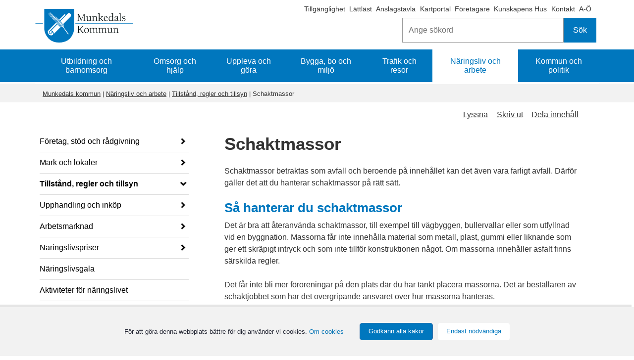

--- FILE ---
content_type: text/html;charset=UTF-8
request_url: https://www.munkedal.se/naringsliv-och-arbete/tillstand-regler-och-tillsyn/schaktmassor
body_size: 12506
content:
<!DOCTYPE html>
<html lang="sv" class="sv-no-js sv-template-undersida">
<head>
   <meta charset="UTF-8">
   <script nonce="95d63590-f450-11f0-aada-bd33ed2a88fd">(function(c){c.add('sv-js');c.remove('sv-no-js');})(document.documentElement.classList)</script>
   <title>Schaktmassor - Munkedals kommun</title>
   <link rel="preload" href="/sitevision/system-resource/0cbaf102a31ff365fbd79a860523603388cf6ec2ebde85c61a4a781df326fa7b/js/jquery.js" as="script">
   <link rel="preload" href="/sitevision/system-resource/0cbaf102a31ff365fbd79a860523603388cf6ec2ebde85c61a4a781df326fa7b/envision/envision.js" as="script">
   <link rel="preload" href="/sitevision/system-resource/0cbaf102a31ff365fbd79a860523603388cf6ec2ebde85c61a4a781df326fa7b/js/utils.js" as="script">
   <link rel="preload" href="/sitevision/system-resource/0cbaf102a31ff365fbd79a860523603388cf6ec2ebde85c61a4a781df326fa7b/js/portlets.js" as="script">
               <meta name="keywords" content="schaktmassa, schaktmassor, schakt, anläggningsarbete, fyllnadsmaterial, schaktmassor som anläggningsmaterial">
         <meta name="viewport" content="width=device-width, initial-scale=1, minimum-scale=1, shrink-to-fit=no">
   <meta name="dcterms.identifier" content="https://www.munkedal.se">
   <meta name="dcterms.language" content="sv">
   <meta name="dcterms.format" content="text/html">
   <meta name="dcterms.type" content="text">
   <link rel="canonical" href="/naringsliv-och-arbete/tillstand-regler-och-tillsyn/schaktmassor">
   <link rel="stylesheet" type="text/css" href="/2.5f43657e157d5ad96e58a44/1765482533170/sitevision-responsive-grids.css">
   <link rel="stylesheet" type="text/css" href="/2.5f43657e157d5ad96e58a44/1765482584597/sitevision-spacing.css">
   
      <link rel="stylesheet" type="text/css" href="/2.5f43657e157d5ad96e58a44/auto/1768556899456/SiteVision.css">
      <link rel="stylesheet" type="text/css" href="/2.5f43657e157d5ad96e58a44/122/8509/print/SiteVision.css">
   <link rel="stylesheet" type="text/css" href="/sitevision/system-resource/0cbaf102a31ff365fbd79a860523603388cf6ec2ebde85c61a4a781df326fa7b/css/portlets.css">
   <link rel="stylesheet" type="text/css" href="/sitevision/system-resource/0cbaf102a31ff365fbd79a860523603388cf6ec2ebde85c61a4a781df326fa7b/envision/envision.css">

      <link rel="stylesheet" type="text/css" href="/2.5f43657e157d5ad96e58a44/91.55af78091584a48daef23343/1765482585402/0/sv-template-asset.css">
         <link rel="stylesheet" type="text/css" href="/webapp-resource/4.74d028a4168e4c95f0d36b18/360.650fc3dc176f8e4c77a993e1/1611152179664/webapp-assets.css">
      <script nonce="95d63590-f450-11f0-aada-bd33ed2a88fd">!function(t,e){t=t||"docReady",e=e||window;var n=[],o=!1,c=!1;function d(){if(!o){o=!0;for(var t=0;t<n.length;t++)try{n[t].fn.call(window,n[t].ctx)}catch(t){console&&console.error(t)}n=[]}}function a(){"complete"===document.readyState&&d()}e[t]=function(t,e){if("function"!=typeof t)throw new TypeError("callback for docReady(fn) must be a function");o?setTimeout(function(){t(e)},1):(n.push({fn:t,ctx:e}),"complete"===document.readyState?setTimeout(d,1):c||(document.addEventListener?(document.addEventListener("DOMContentLoaded",d,!1),window.addEventListener("load",d,!1)):(document.attachEvent("onreadystatechange",a),window.attachEvent("onload",d)),c=!0))}}("svDocReady",window);</script>
      <script src="/sitevision/system-resource/0cbaf102a31ff365fbd79a860523603388cf6ec2ebde85c61a4a781df326fa7b/js/jquery.js"></script>
      <script src="/2.5f43657e157d5ad96e58a44/91.55af78091584a48daef23343/1765482585425/HEAD/0/sv-template-asset.js"></script>
   <link rel="shortcut icon" href="/favicon.ico" type="image/x-icon" />
   <script>$vizzit$ = typeof $vizzit$ != "undefined" ? $vizzit$ : {}; $vizzit$ = {keys: $vizzit$.keys || {}, client: $vizzit$.client || {}, config: $vizzit$.config || {}, endpoint: $vizzit$.endpoint || {},}; $vizzit$.keys.public = 'es1uYn0DrEMT5pLqSsgcbfUD4N4MOjRG8g2mvZY4bkw='; $vizzit$.config.cookie_auto = false; $vizzit$.integration = { host: "https://cdn.vizzit.se/integration/", run: function () {if ($vizzit$.lib.window.loaded) $vizzit$.lib.script(); else $vizzit$.lib.window.onload();},}; $vizzit$.lib = {script: function () {var url = $vizzit$.integration.host; var script = document.createElement("script"); script.setAttribute("type", "text/javascript"); script.setAttribute("src", url); document.getElementsByTagName("head")[0].appendChild(script);}, window: {onload: function () {window.addEventListener("load", $vizzit$.lib.script);}, loaded: function () {return document.readyState === "complete";},},}; $vizzit$.integration.run();</script>
   
   <script src="/download/18.1395eb981582e9da3fb6d30b/1479814118194/MobilmenyClickHandler.js"></script>
   <script src="/download/18.1395eb981582e9da3fb6d30c/1478712050792/jquery-1.11.1.min.js"></script>
   <script src="/download/18.427a9591586e419ff467aa2/1479752950980/sharebuttons.js"></script>
   <script nonce="95d63590-f450-11f0-aada-bd33ed2a88fd">
      window.sv = window.sv || {};
      sv.UNSAFE_MAY_CHANGE_AT_ANY_GIVEN_TIME_webAppExternals = {};
      sv.PageContext = {
      pageId: '4.74d028a4168e4c95f0d36b18',
      siteId: '2.5f43657e157d5ad96e58a44',
      userIdentityId: '',
      userIdentityReadTimeout: 0,
      userLocale: 'sv',
      dev: false,
      csrfToken: '',
      html5: true,
      useServerSideEvents: false,
      nodeIsReadOnly: false
      };
   </script>
      <script nonce="95d63590-f450-11f0-aada-bd33ed2a88fd">!function(){"use strict";var t,n={},e={},i={};function r(t){return n[t]=n[t]||{instances:[],modules:{},bundle:{}},n[t]}document.querySelector("html").classList.add("js");var s={registerBootstrapData:function(t,n,i,r,s){var a,o=e[t];o||(o=e[t]={}),(a=o[i])||(a=o[i]={}),a[n]={subComponents:r,options:s}},registerInitialState:function(t,n){i[t]=n},registerApp:function(n){var e=n.applicationId,i=r(e);if(t){var s={};s[e]=i,s[e].instances=[n],t.start(s)}else i.instances.push(n)},registerModule:function(t){r(t.applicationId).modules[t.path]=t},registerBundle:function(t){r(t.applicationId).bundle=t.bundle},getRegistry:function(){return n},setAppStarter:function(n){t=n},getBootstrapData:function(t){return e[t]},getInitialState:function(t){return i[t]}};window.AppRegistry=s}();</script>
</head>
<body class=" sv-responsive  env-m-around--0">
<div  id="svid10_5f43657e157d5ad96e51e87a" class="sv-layout c8711"><header aria-label="Sidhuvud" class="sv-vertical sv-layout sv-skip-spacer sv-template-layout" id="svid10_1395eb981582e9da3fb6a168"><div class="sv-fluid-grid sv-sv-grid-maingrid-main sv-layout sv-skip-spacer sv-template-layout" id="svid10_1395eb981582e9da3fb6a170"><div class="sv-vertical sv-layout sv-hide-sv-bp-smartphone sv-skip-spacer sv-template-layout c8712"  id="svid10_5f43657e157d5ad96e52fa3e"><div class="sv-jcrmenu-portlet sv-portlet sv-skip-spacer sv-template-portlet
" id="svid12_38723e0015de9b523de2ed58"><div id="Extramenyn"><!-- Extramenyn --></div>                     
                     
         
                  
            
      <ul class="c8751">
                           
                           
                                       <li class="sv-inline"><a href="https://www.t-d.se/search?query=" class="sv-font-vanstermeny c8707"  rel="external">Tillgänglighet<span class="env-assistive-text"> Länk till annan webbplats, öppnas i nytt fönster.</span></a></li>
                                                               
                           
                                       <li class="sv-inline"><span class="sv-font-vanstermeny c8707" ></span><a href="/sidor/ovrigt/lattlast-om-munkedals-kommun" class="sv-font-vanstermeny c8707" >Lättläst</a></li>
                                                
                           
                                       <li class="sv-inline"><span class="sv-font-vanstermeny c8707" ></span><a href="/kommun-och-politik/officiell-anslagstavla" class="sv-font-vanstermeny c8707" >Anslagstavla</a></li>
                                                
                           
                                       <li class="sv-inline"><span class="sv-font-vanstermeny c8707" ></span><a href="/kommun-och-politik/kommunfakta/kartor-och-geografisk-information" class="sv-font-vanstermeny c8707" >Kartportal</a></li>
                                                
                           
                                       <li class="sv-inline"><span class="sv-font-vanstermeny c8707" ></span><a href="/naringsliv-och-arbete" class="sv-font-vanstermeny c8707" >Företagare</a></li>
                                                
                           
                                       <li class="sv-inline"><span class="sv-font-vanstermeny c8707" ></span><a href="/utbildning-och-barnomsorg/vuxenutbildning/kunskapens-hus" class="sv-font-vanstermeny c8707" >Kunskapens Hus</a></li>
                                                
                           
                                       <li class="sv-inline"><span class="sv-font-vanstermeny c8707" ></span><a href="/sidor/kontakta-oss/kontakta-munkedals-kommun" class="sv-font-vanstermeny c8707" >Kontakt</a></li>
                                                
                           
                                       <li class="sv-inline"><span class="sv-font-vanstermeny c8707" ></span><a href="/sidor/ovrigt/om-webbplatsen/a-o" class="sv-font-vanstermeny c8707" >A-Ö</a></li>
                                 </ul>
   </div>
<div class="sv-searchform-portlet sv-portlet sokruta-header sv-column-12 sv-template-portlet
 c8730"  id="svid12_55fa8d4f179ad62dc32202e"><div id="Sokrutastandard"><!-- Sökruta standard --></div>

                                                                         
<script nonce="95d63590-f450-11f0-aada-bd33ed2a88fd">
svDocReady(function() {
   // Queries server for a suggestion list and shows it below the search field
   $svjq("#search12_55fa8d4f179ad62dc32202e").svAutoComplete({
      source: "/4.74d028a4168e4c95f0d36b18/12.55fa8d4f179ad62dc32202e.json?state=autoComplete",
      minLength: 2,
      delay: 200,
      selectedValueContainerId: "search12_55fa8d4f179ad62dc32202eselectedState"
   });
   // Backwards compatibility for custom templates
   $svjq("#search12_55fa8d4f179ad62dc32202e").on('focusin', function() {
      if ($svjq("#search12_55fa8d4f179ad62dc32202e").val() == "Ange sökord") {
         $svjq("#search12_55fa8d4f179ad62dc32202e").val("");
         return false;
      }
   });
   // Submit, blocks empty and placeholder queries
   $svjq("#search12_55fa8d4f179ad62dc32202ebutton").on('click', function() {
      const qry = $svjq("#search12_55fa8d4f179ad62dc32202e").val();
      if (qry == "" || qry == "Ange sökord") {
         return false;
      }
   });
   // Invokes the search button if user presses the enter key (needed in IE)
   $svjq("#search12_55fa8d4f179ad62dc32202e").on('keypress', function(e) {
      if (e.which == 13) {
         $svjq("#search12_55fa8d4f179ad62dc32202ebutton").trigger('focus').trigger('click');
         return false;
      }
   });
});
</script>


<form method="get" action="/sidor/ovrigt/sok" class="env-m-around--0">
   <div role="search" aria-label="Sökruta standard">
      <label for="search12_55fa8d4f179ad62dc32202e" class="env-assistive-text">Sök</label>
      <input id="search12_55fa8d4f179ad62dc32202e"
             class="normal env-align--middle c8729"
             
             type="text"
             name="query"
             autocomplete="off"
             placeholder="Ange sökord"
                           data-aria-owns="search12_55fa8d4f179ad62dc32202elistbox"
               role="searchbox"
               aria-label="Sök"
               aria-haspopup="listbox"
               aria-autocomplete="both"
                  >
               <input id="search12_55fa8d4f179ad62dc32202ebutton" type="submit" class="normal env-align--middle" name="submitButton" value="Sök">
         </div>
   <div id="search12_55fa8d4f179ad62dc32202eselectedState" class="env-assistive-text" aria-atomic="true" aria-live="assertive"></div>
</form></div>
</div>
<div role="search" class="sv-html-portlet sv-portlet sv-visible-sv-bp-smartphone sv-template-portlet
 c8714"  id="svid12_63c0857115f0919810b24780"><div id="Sok"><!-- Sök --></div><a href="/sidor/ovrigt/sok" aria-label="Sök"><i class="fa fa-search fa-2x c8743"  aria-hidden="true"></i></a>
</div>
<div class="sv-image-portlet sv-portlet logotyp-header sv-template-portlet
 c8720"  id="svid12_1a804b21157fe5ecd359560c"><div id="Toppenpalogotypen"><!-- Toppen på logotypen --></div><a href="/"><img alt="Munkedals kommunvapen" class="sv-noborder sv-svg c8758"  width="200" height="68" src="/images/18.4a87432918a8b82cc1e926be/1696345008689/Logo%20Munkedals%20kommun%20liggande%20BL%C3%85%202022.svg"></a></div>
<div class="sv-horizontal sv-layout sv-visible-sv-bp-smartphone sv-template-layout c8736"  id="svid10_63c0857115f0919810b24687"><div  class="sv-text-portlet sv-use-margins sv-skip-spacer sv-horizontal-column sv-template-portlet
 c8725" id="svid12_63c0857115f0919810b2468d"><div id="Text"><!-- Text --></div><div class="sv-text-portlet-content"><h1 class="sv-font-toppmeny" id="h-Meny">Meny</h1></div></div>
<div class="sv-vertical sv-layout sv-horizontal-column sv-template-layout" id="svid10_54f7dae815f998980a116175"><div class="sv-jcrmenu-portlet sv-portlet sv-skip-spacer sv-template-portlet
" id="svid12_63c0857115f0919810b35fa2"><div id="MobilMenybarafunktion"><!-- MobilMeny bara funktion --></div>
<script>

var ww = document.body.clientWidth;
   
 $svjq(".nav li").click(function(e) {
		  $svjq(this).find('i').toggleClass('fa-plus fa-minus')
    });

   
  
$svjq(document).ready(function() {
    $svjq(".toggle-menu").click(function(e) {
        e.preventDefault();
		  $svjq(this).find('i').toggleClass('fa-bars fa-times')
        $svjq(".nav").toggle();
    });

    $svjq(".nav li i").each(function() {
        if ($svjq(this).next().length > 0) {
            $svjq(this).addClass("parent");
        };
    })
    adjustMenu();
});  

function adjustMenu() {
    if (ww < 980) {
        $svjq(".toggle-menu").css("display", "inline-block");
        if (!$svjq(".toggle-menu").hasClass("active")) {
            $svjq(".nav").hide();
        } else {           
            $svjq(".nav").show();
        }
        $svjq(".nav li").unbind('mouseenter mouseleave');
        $svjq(".nav li i").unbind("click").bind("click", function(e){
            e.preventDefault();
            $svjq(this).parent("li").toggleClass('hover');
    });
    } else {
        $svjq(".toggle-menu").css("display", "none");
        $svjq(".nav").show();
        $svjq(".nav li").removeClass("hover");
        $svjq(".nav li a").unbind("click");

        $svjq(".nav li").unbind('mouseenter mouseleave').bind('mouseenter mouseleave', function() {
            $svjq(this).toggleClass('hover');
        });
    }
}


</script>

</div>
<div class="sv-script-portlet sv-portlet sv-template-portlet
" id="svid12_63c0857115f0919810b404c2"><div id="Meny"><!-- Meny --></div>    <a class="toggle-menu" href="#" aria-label='Öppna meny'><i class="fa fa-bars fa-2x c8733"  aria-hidden="true"></i></a>
    <div class="menu-container">
        <ul class='mobile-menu mobile-menu--level1 nav'><li class='mobile-menu__item  has-children mobile-menu__item--has-children' data-myid='4.1a804b21157fe5ecd35980b0'><a href='/utbildning-och-barnomsorg' class='mobile-menu__link'>Utbildning och barnomsorg</a><a href='#' class='load-ul' aria-label='Öppna undermeny' aria-expanded='false'><i class='fa fa-plus'></i></a></li><li class='mobile-menu__item  has-children mobile-menu__item--has-children' data-myid='4.1a804b21157fe5ecd35980c4'><a href='/omsorg-och-hjalp' class='mobile-menu__link'>Omsorg och hjälp</a><a href='#' class='load-ul' aria-label='Öppna undermeny' aria-expanded='false'><i class='fa fa-plus'></i></a></li><li class='mobile-menu__item  has-children mobile-menu__item--has-children' data-myid='4.3418299815a3ea4bd3fbbebd'><a href='/uppleva-och-gora' class='mobile-menu__link'>Uppleva och göra</a><a href='#' class='load-ul' aria-label='Öppna undermeny' aria-expanded='false'><i class='fa fa-plus'></i></a></li><li class='mobile-menu__item  has-children mobile-menu__item--has-children' data-myid='4.1a804b21157fe5ecd35980a5'><a href='/bygga-bo-och-miljo' class='mobile-menu__link'>Bygga, bo och miljö</a><a href='#' class='load-ul' aria-label='Öppna undermeny' aria-expanded='false'><i class='fa fa-plus'></i></a></li><li class='mobile-menu__item  has-children mobile-menu__item--has-children' data-myid='4.3418299815a3ea4bd3fbbece'><a href='/trafik-och-resor' class='mobile-menu__link'>Trafik och resor</a><a href='#' class='load-ul' aria-label='Öppna undermeny' aria-expanded='false'><i class='fa fa-plus'></i></a></li><li class='mobile-menu__item  has-children mobile-menu__item--has-children is-decendent' data-myid='4.69c57ac15bca4821b174fd2'><a href='/naringsliv-och-arbete' class='mobile-menu__link'>Näringsliv och arbete</a><a href='#' class='load-ul' aria-label='Öppna undermeny' aria-expanded='false'><i class='fa fa-plus'></i></a><ul class='mobile-menu mobile-menu--level2'><li class='mobile-menu__item  has-children mobile-menu__item--has-children' data-myid='4.78df5df915b917def14b4339'><a href='/naringsliv-och-arbete/foretag-stod-och-radgivning' class='mobile-menu__link'>Företag, stöd och rådgivning</a><a href='#' class='load-ul' aria-label='Öppna undermeny' aria-expanded='false'><i class='fa fa-plus'></i></a></li><li class='mobile-menu__item  has-children mobile-menu__item--has-children' data-myid='4.3418299815a3ea4bd3fbf785'><a href='/naringsliv-och-arbete/mark-och-lokaler' class='mobile-menu__link'>Mark och lokaler</a><a href='#' class='load-ul' aria-label='Öppna undermeny' aria-expanded='false'><i class='fa fa-plus'></i></a></li><li class='mobile-menu__item  is-decendent' data-myid='4.5d92f42815befa72d8e5f8aa'><a href='/naringsliv-och-arbete/tillstand-regler-och-tillsyn' class='mobile-menu__link'>Tillstånd, regler och tillsyn</a><ul class='mobile-menu mobile-menu--level3'></ul></li><li class='mobile-menu__item  has-children mobile-menu__item--has-children' data-myid='4.5d92f42815befa72d8e65697'><a href='/naringsliv-och-arbete/upphandling-och-inkop' class='mobile-menu__link'>Upphandling och inköp</a><a href='#' class='load-ul' aria-label='Öppna undermeny' aria-expanded='false'><i class='fa fa-plus'></i></a></li><li class='mobile-menu__item  has-children mobile-menu__item--has-children' data-myid='4.5d92f42815befa72d8e65743'><a href='/naringsliv-och-arbete/arbetsmarknad' class='mobile-menu__link'>Arbetsmarknad</a><a href='#' class='load-ul' aria-label='Öppna undermeny' aria-expanded='false'><i class='fa fa-plus'></i></a></li><li class='mobile-menu__item  has-children mobile-menu__item--has-children' data-myid='4.55fa8d4f179ad62dc3293cdb'><a href='/naringsliv-och-arbete/naringslivspriser' class='mobile-menu__link'>Näringslivspriser</a><a href='#' class='load-ul' aria-label='Öppna undermeny' aria-expanded='false'><i class='fa fa-plus'></i></a></li><li class='mobile-menu__item ' data-myid='4.63823e331859e02e4ce27f2'><a href='/naringsliv-och-arbete/naringslivsgala' class='mobile-menu__link'>Näringslivsgala</a></li><li class='mobile-menu__item ' data-myid='6.4202a77c193b2d6578d1d476'><a href='/naringsliv-och-arbete/foretag-stod-och-radgivning/aktiviteter-for-naringslivet' class='mobile-menu__link'>Aktiviteter för näringslivet</a></li></ul></li><li class='mobile-menu__item  has-children mobile-menu__item--has-children' data-myid='4.3418299815a3ea4bd3fbbedf'><a href='/kommun-och-politik' class='mobile-menu__link'>Kommun och politik</a><a href='#' class='load-ul' aria-label='Öppna undermeny' aria-expanded='false'><i class='fa fa-plus'></i></a></li><li class="extra-pages"><a href="javascript:void(window.open('https://www.t-d.se/search?query=','_blank','toolbar=1,location=1,status=1,menubar=1,scrollbars=1,resizable=1'));" class="mobile-menu__link">Tillgänglighet</a></li><li class="extra-pages"><a href="/sidor/ovrigt/lattlast-om-munkedals-kommun" class="mobile-menu__link">Lättläst</a></li><li class="extra-pages"><a href="/kommun-och-politik/officiell-anslagstavla" class="mobile-menu__link">Anslagstavla</a></li><li class="extra-pages"><a href="/kommun-och-politik/kommunfakta/kartor-och-geografisk-information" class="mobile-menu__link">Kartportal</a></li><li class="extra-pages"><a href="/naringsliv-och-arbete" class="mobile-menu__link">Företagare</a></li><li class="extra-pages"><a href="/utbildning-och-barnomsorg/vuxenutbildning/kunskapens-hus" class="mobile-menu__link">Kunskapens Hus</a></li><li class="extra-pages"><a href="/sidor/kontakta-oss/kontakta-munkedals-kommun" class="mobile-menu__link">Kontakt</a></li><li class="extra-pages"><a href="/sidor/ovrigt/om-webbplatsen/a-o" class="mobile-menu__link">A-Ö</a></li></ul>
       
    </div>
 	
</div>
</div>
</div>
</div>
</header>
<div class="sv-vertical sv-layout sv-template-layout c9939"  id="svid10_1395eb981582e9da3fb6a80c"><div class="sv-fluid-grid sv-sv-grid-maingrid-main sv-layout sv-skip-spacer sv-template-layout" id="svid10_1a804b21157fe5ecd3597939"><div role="navigation" aria-label="Huvudmeny" class="sv-jcrmenu-portlet sv-portlet sv-hide-sv-bp-smartphone toppmeny-desktop sv-skip-spacer sv-template-portlet
" id="svid12_6019285818bd02199f79dcec"><div id="HuvudmenyNy"><!-- Huvudmeny Ny --></div>                     
                     
         
                  
            

      <ul class="muk_huvudmeny c8751" >
                           
                           
        		 
                        
         						<li class="c8759"><a href="/utbildning-och-barnomsorg" class="sv-font-toppmeny c8755" >Utbildning och barnomsorg</a></li>            
         	  				                           
                           
        		 
                        
         						<li class="c8759"><a href="/omsorg-och-hjalp" class="sv-font-toppmeny c8755" >Omsorg och hjälp</a></li>            
         	  				                           
                           
        		 
                        
         						<li class="c8759"><a href="/uppleva-och-gora" class="sv-font-toppmeny c8755" >Uppleva och göra</a></li>            
         	  				                           
                           
        		 
                        
         						<li class="c8759"><a href="/bygga-bo-och-miljo" class="sv-font-toppmeny c8755" >Bygga, bo och miljö</a></li>            
         	  				                           
                           
        		 
                        
         						<li class="c8759"><a href="/trafik-och-resor" class="sv-font-toppmeny c8755" >Trafik och resor</a></li>            
         	  				                           
                     		

                        
         	         		<li class="c8763"><a href="/naringsliv-och-arbete" class="sv-font-toppmeny-aktiv c8755" >Näringsliv och arbete</a></li>
         
          	  				                           
                           
        		 
                        
         						<li class="c8759"><a href="/kommun-och-politik" class="sv-font-toppmeny c8755" >Kommun och politik</a></li>            
         	  				            </ul>
   </div>
</div>
</div>
<div role="complementary" aria-label="Viktig information" class="sv-vertical sv-layout sv-template-layout c9940"  id="svid10_5a46f2f4199cfd0402d8d3b6"><div class="sv-fluid-grid sv-sv-grid-maingrid-main sv-layout sv-skip-spacer sv-template-layout c8752"  id="svid10_5a46f2f4199cfd0402d8d3b7"><div class="sv-archive-portlet sv-portlet sv-skip-spacer sv-template-portlet
 c8719"  id="svid12_427a9591586e419ff4a1179"><div id="Krisinformation"><!-- Krisinformation --></div>


</div>
</div>
</div>
<div role="complementary" aria-label="Viktiga meddelanden" class="sv-vertical sv-layout sv-template-layout c8715"  id="svid10_44c1197e17789117102c3509"><div class="sv-fluid-grid sv-sv-grid-maingrid-main sv-layout sv-skip-spacer sv-template-layout c8752"  id="svid10_44c1197e17789117102c3528"><div class="sv-archive-portlet sv-portlet banner-nyhetsmodul-viktiga-meddelanden sv-skip-spacer sv-template-portlet
 c8741"  id="svid12_44c1197e17789117102c3181"><div id="Viktigameddelanden"><!-- Viktiga meddelanden --></div>


</div>
</div>
</div>
<div class="sv-vertical sv-layout sv-template-layout" id="svid10_5f43657e157d5ad96e52f37b"><div id="svid94_55af78091584a48daef23347"><div class="sv-vertical sv-layout sv-skip-spacer sv-template-layout c8722"  id="svid10_1e6290d4175ba6af625fbf5"><div class="sv-fluid-grid sv-sv-grid-maingrid-main sv-layout sv-skip-spacer sv-template-layout" id="svid10_1e6290d4175ba6af625fbf6"><div class="sv-vertical sv-layout sv-skip-spacer sv-template-layout c8740"  id="svid10_1e6290d4175ba6af625fbf7"><div class="sv-row sv-layout sv-skip-spacer sv-template-layout c8762"  id="svid10_1e6290d4175ba6af625fbf8"><div class="sv-layout sv-skip-spacer sv-column-12 sv-template-layout c8710"  id="svid10_1e6290d4175ba6af625fbf9"><div class="sv-multilevellink-portlet sv-portlet sv-skip-spacer sv-template-portlet
" id="svid12_1e6290d4175ba6af625fbfa"><div id="Flernivalank"><!-- Flernivålänk --></div>
<nav aria-label="Flernivålänk">
   <ul class="env-d--inline env-list">
        <li class="env-d--inline">            
                
              <a href="/" class="sv-font-flernivalank c8723" >Munkedals kommun</a>
          </li>
        <li class="env-d--inline"> <span class="sv-font-flernivalank c8721" >|</span>             
                
              <a href="/naringsliv-och-arbete" class="sv-font-flernivalank c8721" >Näringsliv och arbete</a>
          </li>
        <li class="env-d--inline"> <span class="sv-font-flernivalank c8721" >|</span>             
                
              <a href="/naringsliv-och-arbete/tillstand-regler-och-tillsyn" class="sv-font-flernivalank c8721" >Tillstånd, regler och tillsyn</a>
          </li>
        <li class="env-d--inline"> <span class="sv-font-flernivalank c8721" >|</span>             <span  class="sv-font-flernivalank env-align--middle c8727">Schaktmassor</span>
          </li>
      </ul>
</nav></div>
</div>
</div>
</div>
</div>
</div>
<div class="sv-vertical sv-layout sv-template-layout" id="svid10_55af78091584a48daef2334c"><div class="sv-fluid-grid sv-sv-grid-maingrid-main sv-spacer-2emvt sv-layout sv-skip-spacer sv-template-layout" id="svid10_55af78091584a48daef2334d"><div class="sv-vertical sv-layout sv-skip-spacer sv-template-layout" id="svid10_55af78091584a48daef2334e"><div class="sv-row sv-layout sv-skip-spacer sv-template-layout c8716"  id="svid10_55af78091584a48daef2334f"><nav role="navigation" aria-label="Undermeny" class="sv-layout sv-hide-sv-bp-smartphone sv-skip-spacer sv-column-4 sv-template-layout c8750"  id="svid10_55af78091584a48daef23350"><div class="sv-layout sv-skip-spacer sv-template-portlet
" id="svid30_55af78091584a48daef23a71"><div id="Rad"><!-- Rad --></div><div class="sv-script-portlet sv-portlet sv-hide-sv-bp-smartphone undermeny_desktop sv-skip-spacer sv-template-portlet
 c8744"  id="svid12_7e1b737d162226c72d0407fa"><div id="Nymeny"><!-- Ny meny --></div><!--eri-no-index--><ul class="menu-container c8713" ><li class="n3"><div class="visaPil c8728" ><a href="/naringsliv-och-arbete/foretag-stod-och-radgivning">Företag, stöd och rådgivning</a></div><ul class="navigation c8734" ></ul></li><li class="n3"><div class="visaPil c8728" ><a href="/naringsliv-och-arbete/mark-och-lokaler">Mark och lokaler</a></div><ul class="navigation c8734" ></ul></li><li class="n3-parent"><div class="visaAktivPil c8728" ><a href="/naringsliv-och-arbete/tillstand-regler-och-tillsyn">Tillstånd, regler och tillsyn</a></div></li><li class="n3"><div class="visaPil c8728" ><a href="/naringsliv-och-arbete/upphandling-och-inkop">Upphandling och inköp</a></div><ul class="navigation c8734" ></ul></li><li class="n3"><div class="visaPil c8728" ><a href="/naringsliv-och-arbete/arbetsmarknad">Arbetsmarknad</a></div><ul class="navigation c8734" ></ul></li><li class="n3"><div class="visaPil c8728" ><a href="/naringsliv-och-arbete/naringslivspriser">Näringslivspriser</a></div><ul class="navigation c8734" ></ul></li><li class="n3"><div class="visaIntePil c8728" ><a href="/naringsliv-och-arbete/naringslivsgala">Näringslivsgala</a></div></li><li class="n3"><div class="visaIntePil c8728" ><a href="/naringsliv-och-arbete/foretag-stod-och-radgivning/aktiviteter-for-naringslivet">Aktiviteter för näringslivet</a></div></li></ul><!--/eri-no-index--></div>
</div>
</nav>
<div role="main" class="sv-spacer-0vt sv-layout sv-column-8 sv-template-layout c8739"  id="svid10_55af78091584a48daef23354"><div class="sv-row sv-layout sv-skip-spacer sv-template-layout c8708"  id="svid10_55af78091584a48daef23a86"><div class="sv-layout sv-skip-spacer sv-template-portlet
" id="svid30_55af78091584a48daef23a77"><div id="Rad-0"><!-- Rad --></div><div class="sv-horizontal sv-layout sv-skip-spacer sv-template-layout c8756"  id="svid10_427a9591586e419ff472edf"><div  class="sv-readspeaker_expandingplayer-portlet sv-portlet sv-skip-spacer sv-horizontal-column sv-template-portlet
 c8718" id="svid12_427a9591586e419ff4a1888"><div id="ReadSpeakerEnterpriseHighlighting"><!-- ReadSpeaker Enterprise Highlighting --></div>




               <script src="//f1-eu.readspeaker.com/script/7723/ReadSpeaker.js?pids=embhl"></script>
      <a accesskey="L" class="normal rs_skip" href="//app-eu.readspeaker.com/cgi-bin/rsent?customerid=7723&amp;lang=sv&amp;readid=svid94_74d028a4168e4c95f0d36b1f&amp;url=https%3A//www.munkedal.se/naringsliv-och-arbete/tillstand-regler-och-tillsyn/schaktmassor" onclick="readpage(this.href,'readspeaker_player_div_12_427a9591586e419ff4a1888'); return false;" onkeypress="readpage(this.href,'readspeaker_player_div_12_427a9591586e419ff4a1888'); return false;">
   
               Lyssna
      </a>

         <div id='readspeaker_player_div_12_427a9591586e419ff4a1888' class="rs_skip rs_preserve"></div>
</div>
<div  class="sv-print-portlet sv-portlet sv-horizontal-column sv-template-portlet
 c8761" id="svid12_55af78091584a48daef8bb97"><div id="Utskriftsversion"><!-- Utskriftsversion --></div>

      <a class="normal" title="Utskriftsversion" rel="external" href="/naringsliv-och-arbete/tillstand-regler-och-tillsyn/schaktmassor.printable">
  
  Skriv ut
</a></div>
<div  class="sv-script-portlet sv-portlet sv-horizontal-column sv-template-portlet
 c8746" id="svid12_427a9591586e419ff467a9c"><div id="Delaskript"><!-- Dela skript --></div><div class="dropdown delainnehall">
<button id="myBtn" class="dropbtn">Dela innehåll</button>
  <div id="myDropdown" class="dropdown-content">

<ul id="demo" class="sharebuttonlist sharebuttonlist--horizontal">

 <li class="sharebuttonlist__item"> 
 <!-- Dela på Facebook --> 
 <a href="http://www.facebook.com/sharer.php?u=https%3A%2F%2Fwww.munkedal.se%2Fnaringsliv-och-arbete%2Ftillstand-regler-och-tillsyn%2Fschaktmassor" 
 rel="external" 
 class="sharebutton sharebutton--facebook sharebutton--icon-facebook sharebutton--hide-text"
 title="Dela på Facebook"> 
 <span class="sharebutton__text">Facebook</span>
 </a> 
 </li> 
 <li class="sharebuttonlist__item">
 <!-- Dela på Twitter -->
 <a href="http://twitter.com/intent/tweet?text=https%3A%2F%2Fwww.munkedal.se%2Fnaringsliv-och-arbete%2Ftillstand-regler-och-tillsyn%2Fschaktmassor%20(via%20Munkedals%20kommun)" 
 rel="external"
 class="sharebutton sharebutton--twitter sharebutton--icon-twitter sharebutton--hide-text"
 title="Dela på Twitter">
 <span class="sharebutton__text">Twitter</span>
 </a> 
 </li>
 <li class="sharebuttonlist__item">
 <!-- Dela på LinkedIn -->
 <a href="http://www.linkedin.com/shareArticle?mini=true&amp;url=https%3A%2F%2Fwww.munkedal.se%2Fnaringsliv-och-arbete%2Ftillstand-regler-och-tillsyn%2Fschaktmassor" 
 rel="external"
 class="sharebutton sharebutton--linkedin sharebutton--icon-linkedin sharebutton--hide-text"
 title="Dela på LinkedIn">
 <span class="sharebutton__text">LinkedIn</span>
</a>
 </li>
 <li class="sharebuttonlist__item">
 <!-- Dela på Google+ -->
 <a href="https://plus.google.com/share?url=https%3A%2F%2Fwww.munkedal.se%2Fnaringsliv-och-arbete%2Ftillstand-regler-och-tillsyn%2Fschaktmassor" 
 rel="external"
 class="sharebutton sharebutton--gplus sharebutton--icon-gplus sharebutton--hide-text"

 title="Dela på Google+">
 <span class="sharebutton__text">Google+</span>
 </a>
 </li>
 <li class="sharebuttonlist__item">
 <!-- Dela via email -->
 <a href="mailto:?body=https%3A%2F%2Fwww.munkedal.se%2Fnaringsliv-och-arbete%2Ftillstand-regler-och-tillsyn%2Fschaktmassor%20(via%20Munkedals%20kommun)&amp;subject=Schaktmassor" 
 class="sharebutton sharebutton--email sharebutton--icon-email sharebutton--hide-text"
 title="Dela via email">
 <span class="sharebutton__text">Email</span>
 </a> 
 </li>
</ul>     
  </div>
</div>

<script type="text/javascript">
   // Get the button, and when the user clicks on it, execute myFunction
document.getElementById("myBtn").onclick = function() {myFunction()};

/* myFunction toggles between adding and removing the show class, which is used to hide and show the dropdown content */
function myFunction() {
    document.getElementById("myDropdown").classList.toggle("show");
}

</script>


</div>
</div>
</div>
</div>
<div class="sv-row sv-layout sv-template-layout c8709"  id="svid10_55af78091584a48daef23357"><div id="svid94_74d028a4168e4c95f0d36b1f" class="pagecontent sv-layout"><div id="Mittenspalt"><!-- Mittenspalt --></div><div class="sv-text-portlet sv-use-margins sv-skip-spacer" id="svid12_74d028a4168e4c95f0d36b20"><div id="Rubrik"><!-- Rubrik --></div><div class="sv-text-portlet-content"><h1 class="heading" id="h-Schaktmassor">Schaktmassor</h1></div></div>
<div class="sv-text-portlet sv-use-margins c8766"  id="svid12_74d028a4168e4c95f0d36b22"><div id="Text-0"><!-- Text --></div><div class="sv-text-portlet-content"><p class="normal">Schaktmassor betraktas som avfall och beroende på innehållet kan det även vara farligt avfall. Därför gäller det att du hanterar schaktmassor på rätt sätt.</p><h2 class="subheading" id="h-Sahanterarduschaktmassor">Så hanterar du schaktmassor</h2><p class="normal">Det är bra att återanvända schaktmassor, till exempel till vägbyggen, bullervallar eller som utfyllnad vid en byggnation. Massorna får inte innehålla material som metall, plast, gummi eller liknande som ger ett skräpigt intryck och som inte tillför konstruktionen något. Om massorna innehåller asfalt finns särskilda regler.</p><p class="normal"> </p><p class="normal">Det får inte bli mer föroreningar på den plats där du har tänkt placera massorna. Det är beställaren av schaktjobbet som har det övergripande ansvaret över hur massorna hanteras.</p><h2 class="subheading" id="h-Saanmalerduellersokertillstand">Så anmäler du eller söker tillstånd</h2><p class="normal">Ibland behöver du anmäla eller söka tillstånd för hur du ska använda schaktmassorna. Det som avgör är risken för föroreningar av mark och vatten. Såväl massornas egenskaper som hur lämplig platsen är påverkar bedömningen.</p><h3 class="subheading3" id="h-Anmalan">Anmälan</h3><p class="normal">Anmäl till miljöenheten senast sex veckor innan du börjar. Din anmälan ska innehålla:</p><ul class="sv-list-style-punktlista normal"><li>Dina kontaktuppgifter</li><li>Ändamål/syfte med schaktmassorna</li><li>Beskrivning av de massor som ska användas (var massorna kommer ifrån, vad de innehåller, eventuellt provtagningsresultat, med mera)</li><li>Mängd (ton eller kubikmeter)</li><li>När och var arbetet beräknas starta</li><li>Hur länge arbetet beräknas pågå</li><li>Vilka skyddsåtgärder för miljön och omgivning som kommer att vidtas</li><li>Situationsplan. Markera fastighetsbeteckning, var anläggningen ska vara, markprofiler före och efter utfyllnad, vattendrag, vattentäkter, transportvägar och grannfastigheter.</li><li>Tillstånd om anläggningen ska vara på annans mark- eller vattenområde</li></ul><p class="normal"> </p><p class="normal">Du kan beställa en karta från kommunen, kontakta miljöenheten via Sotenäs kommuns växeln på telefon <a href="tel:0523-664000">0523-66 40 00</a> eller skicka e-post till <a href="mailto:miljoenheten@sotenas.se">miljoenheten@sotenas.se</a>.</p><h3 class="subheading3" id="h-Tillstand">Tillstånd</h3><p class="normal">Ibland behöver du tillstånd för att hantera schaktmassor. Då söker du det hos länsstyrelsen. Du behöver också kontakta länsstyrelsen om massorna kan komma att ändra naturmiljön på platsen.</p><h2 class="subheading" id="h-Andralovochdispenser">Andra lov och dispenser</h2><p class="normal">Inom detaljplanelagt område kan du behöva Marklov om marknivån ändras. Utanför detaljplanelagt område kan det istället behövas en så kallad 12:6-anmälan till länsstyrelsen.</p><p class="normal"> </p><p class="normal">Om massorna ska användas strandnära kan du behöva strandskyddsdispens. Det är viktigt att du känner till vilka skyddsområden som kan påverkas av arbetet, så som vattenskyddsområden, naturreservat, fornlämningar, med mera.</p><h2 class="subheading" id="h-Kanmassornavarafororenade">Kan massorna vara förorenade?</h2><p class="normal">Innan arbetet startar ska du göra en bedömning om det finns risk för föroreningar i massorna. Svara på frågorna för att ta reda på vad det är för massor och om du behöver ta prover.</p><p class="normal"> </p><ol class=" normal"><li>Kommer massorna från en fastighet där saneringsarbeten pågår eller har genomförts? Eller kan fastigheten ha fyllts ut med förorenade massor?</li><li>Kommer massorna från en fastighet där det bedrivs/har bedrivits industriverksamhet?</li><li>Finns det eller har det funnits avfallsupplag, lager av kemikalier, cisterner/tankar eller oljeavskiljare på fastigheten som kan ha förorenat marken?</li><li>Kommer massorna från schaktning av vägbankar, bangårdar eller banvallar?</li><li>Har tankning av olja, bensin eller diesel eller liknande förekommit på platsen?</li><li>Har några olyckor inträffat på platsen, till exempel spill eller brand?</li><li>Finns någon annan misstanke om att massorna kan vara förorenade?</li></ol><p class="normal"> </p><p class="normal">Om svaret på någon av frågorna är ja bör du ta prover på massorna för att säkert veta vad de innehåller.</p></div></div>
</div></div>
<div class="sv-row sv-layout sv-template-layout c8753"  id="svid10_6019285818bd02199f79d3a6"><div class="sv-spacer-1emvt sv-vertical sv-layout sv-skip-spacer sv-template-layout" id="svid10_55af78091584a48daef2335a"><div role="complementary" aria-label="Relaterad information" class="sv-vertical sv-layout sv-skip-spacer sv-decoration-Kontaktpersoner sv-template-layout" id="svid10_427a9591586e419ff473613"><div id="svid94_74d028a4168e4c95f0d36b26" class="pagecontent sv-layout"><div id="Relateradinformation"><!-- Relaterad information --></div><div class="sv-related-portlet sv-portlet sv-skip-spacer sv-decoration-Kontaktpersoner" id="svid12_74d028a4168e4c95f0d36b27"><div id="Relateradinformation1"><!-- Relaterad information 1 --></div>

   	<p class="sv-font-sidfot">Relaterad information</p>
   		<div class="c8768"><!-- Space --></div>
      

   <ul class="sv-defaultlist">
                              
            <li><a href="/download/18.74d028a4168e4c95f0d36b8e/1550665847887/Anm%C3%A4lan%20om%20anv%C3%A4ndning%20av%20schaktmassor%20och%20avfall%20f%C3%B6r%20anl%C3%A4ggnins%C3%A4ndam%C3%A5l.pdf" class="sv-font-vit-text" rel="external">Anmälan om schaktmassor och avfall i anläggningsändamål<svg class="env-link-icon" aria-hidden="true"><use href="/sitevision/file-icons.svg#file-pdf"></use></svg><span class="env-assistive-text"> Pdf, 258.2 kB, öppnas i nytt fönster.</span></a></li>
                                             
            <li><a href="http://www.naturvardsverket.se/Stod-i-miljoarbetet/Vagledningar/Avfall/Handbok---atervinning-av-avfall-anlaggning/" class="sv-font-vit-text" rel="external">Naturvårdsverket om användning av avfall<span class="env-assistive-text"> Länk till annan webbplats, öppnas i nytt fönster.</span></a></li>
                     </ul>      
</div>
</div></div>
<div role="complementary" aria-label="Kontaktinformation" class="sv-spacer-1emvt sv-vertical sv-layout sv-decoration-Kontaktpersoner sv-template-layout" id="svid10_427a9591586e419ff473ce1"><div id="svid94_74d028a4168e4c95f0d36b23" class="pagecontent sv-layout sv-spacer-1emvt sv-skip-spacer"><div id="Hogerspalt"><!-- Högerspalt --></div><div class="sv-vertical sv-layout sv-skip-spacer" id="svid10_74d028a4168e4c95f0d36b24"><div class="sv-layout sv-skip-spacer" id="svid30_74d028a4168e4c95f0d36b7b"><div id="Kontaktperson"><!-- Kontaktperson --></div><div class="sv-text-portlet sv-use-margins sv-skip-spacer c8737"  id="svid12_5cbc2c511735317db2a618ce"><div id="Rubrik-0"><!-- Rubrik --></div><div class="sv-text-portlet-content"><p class="sv-font-kontaktpersonerrubrik">Miljöenheten i mellersta bohuslän</p></div></div>
<div class="sv-text-portlet sv-use-margins c60"  id="svid12_5cbc2c511735317db2a618cf"><div id="Uppgifter"><!-- Uppgifter --></div><div class="sv-text-portlet-content"><p class="sv-font-vit-text"><strong>Sotenäs – Munkedal – Lysekil</strong></p><p class="sv-font-vit-text"> </p><p class="sv-font-vit-text"><a href="mailto:miljoenheten@sotenas.se">miljoenheten@sotenas.se</a></p><p class="sv-font-vit-text"><a href="tel:0523-664000">0523-66 40 00</a></p><p class="normal"> </p></div></div>
</div>
</div>
</div></div>
</div>
</div>
<div class="sv-text-portlet sv-use-margins sv-template-portlet
 c8732"  id="svid12_6f4d59e515d2ec97d031a368"><div id="Text1"><!-- Text 1 --></div><div class="sv-text-portlet-content"><p class="normal"><strong>Senast uppdaterad: </strong><time datetime="2023-11-27T15:35:25+01:00">2023-11-27</time></p><p class="normal"><strong>Sidansvarig:</strong> Webb Redaktion</p></div></div>
</div>
<div class="sv-layout sv-column-3 sv-template-layout" id="svid10_6019285818bd02199f79d634"></div>
</div>
</div>
</div>
</div>
</div></div>
<div role="contentinfo" aria-label="Sidfot" class="sv-vertical sv-layout sv-template-layout c8748"  id="svid10_5f43657e157d5ad96e52f37c"><div class="sv-fluid-grid sv-sv-grid-maingrid-main sv-layout sv-skip-spacer sv-template-layout c8760"  id="svid10_5f43657e157d5ad96e52f37d"><div class="sv-spacer-1emhz sv-horizontal sv-layout sv-hide-sv-bp-smartphone sv-skip-spacer sv-template-layout c8731"  id="svid10_427a9591586e419ff476f19"><div  class="sv-text-portlet sv-use-margins sv-skip-spacer sv-horizontal-column sv-template-portlet
 c8726" id="svid12_427a9591586e419ff4a0a0b"><div id="Spalt1Munkedalskommun"><!-- Spalt 1 - Munkedals kommun --></div><div class="sv-text-portlet-content"><p class="sv-font-kontaktpersonerrubrik">MUNKEDALS KOMMUN</p><p class="sv-font-vit-text">Munkedals kommun</p><p class="sv-font-vit-text">455 80 Munkedal</p><p class="sv-font-vit-text"><br></p><p class="sv-font-vit-text">Besöksadress:</p><p class="sv-font-vit-text">Centrumtorget 5, Munkedal</p><p class="sv-font-vit-text"><br></p><p class="sv-font-vit-text"><a href="/sidor/ovrigt/hitta-hit">Hitta hit</a></p><p class="sv-font-vit-text"><br>Organisationsnummer:<br>21 20 00-13 30</p></div></div>
<div  class="sv-vertical sv-layout sv-horizontal-column sv-template-layout c8726" id="svid10_cb7c49e15c9eec5bda9954f"><div class="sv-text-portlet sv-use-margins sv-skip-spacer sv-template-portlet
 c8742"  id="svid12_427a9591586e419ff4a0a0e"><div id="Spalt2Kontaktakommunen"><!-- Spalt 2 Kontakta kommunen --></div><div class="sv-text-portlet-content"><p class="sv-font-kontaktpersonerrubrik"><a href="/sidor/kontakta-oss/kontakta-munkedals-kommun">KONTAKTA KOMMUNEN</a></p><p class="sv-font-vit-text">Telefon: <a href="tel:0524-18000">0524-180 00</a><br><br></p><p class="sv-font-vit-text">E-post: <a href="mailto:kommun@munkedal.se">kommun@munkedal.se</a></p><p class="sv-font-vit-text"><br></p><p class="sv-font-vit-text">Ordinarie öppettider:</p><p class="sv-font-vit-text">Måndag - torsdag: kl. 08:00-16:30</p><p class="sv-font-vit-text">Fredag: kl. 08:00-16:00</p><p class="sv-font-vit-text"><br></p><p class="sv-font-vit-text"><a href="/sidor/kontakta-oss/kontakta-munkedals-kommun#OppettiderMedborgarcentrumochvaxeln">Se avvikande öppettider</a><br><br></p></div></div>
<div class="sv-text-portlet sv-use-margins sv-template-portlet
 c8757"  id="svid12_7e1b737d162226c72d075135"><div id="Kopia1avSpalt3OmWebbplatsen"><!-- Kopia (1) av Spalt 3 Om Webbplatsen --></div><div class="sv-text-portlet-content"><p class="sv-font-kontaktpersonerrubrik"><a href="/sidor/kontakta-oss/kontakta-munkedals-kommun#Sociala">SOCIALA MEDIER</a></p></div></div>
<div class="sv-image-portlet sv-portlet sv-template-portlet
 c8754"  id="svid12_2ee64cdb15c67d60ab8d9bf0"><div id="Bild"><!-- Bild --></div><a href="/sidor/kontakta-oss/kontakta-munkedals-kommun#Sociala"><img alt="Logotyper facebook och Instagram" class="sv-noborder c8658"  width="145" height="60" src="/images/18.14a386911941e7c894e4a774/1736234179523/facebook-instagram-logos.png"></a></div>
</div>
<div class="sv-vertical sv-layout sv-horizontal-column sv-template-layout" id="svid10_7e1b737d162226c72d073e30"><div class="sv-text-portlet sv-use-margins sv-skip-spacer sv-template-portlet
 c8738"  id="svid12_427a9591586e419ff4a0a10"><div id="Spalt3OmWebbplatsen"><!-- Spalt 3 Om Webbplatsen --></div><div class="sv-text-portlet-content"><p class="sv-font-kontaktpersonerrubrik">WEBBPLATSEN<br></p><p class="sv-font-vit-text"><a href="/sidor/ovrigt/om-webbplatsen">Om webbplatsen</a></p><p class="normal"> </p><p class="sv-font-vit-text"><a href="/sidor/ovrigt/om-webbplatsen/kakor-cookie">Om kakor (cookies)</a><br><br></p><p class="sv-font-vit-text"><a href="/sidor/ovrigt/om-webbplatsen/tillganglighetsredogorelse">Tillgänglighetsredogörelse</a><br><br></p><p class="sv-font-vit-text"><a href="/sidor/ovrigt/behandling-av-personuppgifter-gdpr">Behandling av personuppgifter (GDPR)</a><br><br></p><p class="sv-font-vit-text"><a href="/sidor/ovrigt/om-webbplatsen/webbkarta">Webbkarta</a></p><p class="sv-font-vit-text"><br></p><p class="sv-font-vit-text"><a href="/sidor/ovrigt/inloggning">För administratörer</a></p></div></div>
</div>
<div class="sv-image-portlet sv-portlet sv-hide-sv-bp-smartphone sv-horizontal-column sv-template-portlet
" id="svid12_427a9591586e419ff476f40"><div id="Fjader"><!-- Fjäder --></div><img alt="Illustration av en fjäder." class="sv-noborder c8749"  width="206" height="264" srcset="/images/18.1395eb981582e9da3fb5a97a/1478634449072/x160p/fjader.png 160w, /images/18.1395eb981582e9da3fb5a97a/1478634449072/fjader.png 206w" sizes="100vw" src="/images/18.1395eb981582e9da3fb5a97a/1478634449072/fjader.png"></div>
</div>
<div class="sv-horizontal sv-layout sv-visible-sv-bp-smartphone sv-template-layout" id="svid10_427a9591586e419ff476f46"><div  class="sv-text-portlet sv-use-margins sv-skip-spacer sv-horizontal-column sv-template-portlet
 c8735" id="svid12_427a9591586e419ff476f47"><div id="Spalt1Munkedalskommun-0"><!-- Spalt 1 - Munkedals kommun --></div><div class="sv-text-portlet-content"><p class="sv-font-kontaktpersonerrubrik">MUNKEDALS KOMMUN</p><p class="sv-font-vit-text">Munkedals kommun</p><p class="sv-font-vit-text">455 80 Munkedal</p><p class="sv-font-vit-text"><br></p><p class="sv-font-vit-text">Besöksadress:</p><p class="sv-font-vit-text">Centrumtorget 5, Munkedal</p><p class="sv-font-vit-text"><br></p><p class="sv-font-vit-text"><a href="/sidor/ovrigt/hitta-hit">Hitta hit</a></p><p class="sv-font-vit-text"><br>Organisationsnummer:<br>21 20 00-13 30<br><br></p></div></div>
<div  class="sv-vertical sv-layout sv-horizontal-column sv-template-layout c8745" id="svid10_cb7c49e15c9eec5bdaa4c5a"><div class="sv-text-portlet sv-use-margins sv-skip-spacer sv-template-portlet
 c8706"  id="svid12_427a9591586e419ff476f48"><div id="Spalt2Kontaktakommunen-0"><!-- Spalt 2 Kontakta kommunen --></div><div class="sv-text-portlet-content"><p class="sv-font-kontaktpersonerrubrik">KONTAKTA KOMMUNEN</p><p class="sv-font-vit-text">Telefon: <a href="tel:0524-18000">0524-180 00</a><br><br></p><p class="sv-font-vit-text">E-post: <a href="mailto:kommun@munkedal.se">kommun@munkedal.se</a></p><p class="sv-font-vit-text"><br></p><p class="sv-font-vit-text">Ordinarie öppettider:</p><p class="sv-font-vit-text">Måndag - torsdag: kl. 08:00-16:30</p><p class="sv-font-vit-text">Fredag: kl. 08:00-16:00</p><p class="sv-font-vit-text"><br></p><p class="sv-font-vit-text"><a href="/sidor/kontakta-oss/kontakta-munkedals-kommun#OppettiderMedborgarcentrumochvaxeln">Se avvikande öppettider</a></p><p class="sv-font-vit-text"><br><br></p></div></div>
<div class="sv-text-portlet sv-use-margins sv-template-portlet
 c8742"  id="svid12_204b92fe165d195c3fb74deb"><div id="Spalt3Socialamedier"><!-- Spalt 3 Sociala medier --></div><div class="sv-text-portlet-content"><p class="sv-font-kontaktpersonerrubrik">SOCIALA MEDIER</p></div></div>
<div class="sv-image-portlet sv-portlet sv-template-portlet
 c8724"  id="svid12_cb7c49e15c9eec5bdaa4c5b"><div id="Bild-0"><!-- Bild --></div><a href="/sidor/kontakta-oss/kontakta-munkedals-kommun"><img alt="Tre sociala mediers
ikoner, Facebook, Instagram och Twitter." class="sv-noborder c8717"  width="143" height="51" src="/images/18.6ae93e401634e3e174d1dffc/1526564835695/sociala_medier_webb.png"></a></div>
</div>
<div  class="sv-text-portlet sv-use-margins sv-horizontal-column sv-template-portlet
 c8742" id="svid12_427a9591586e419ff476f4a"><div id="Spalt3OmWebbplatsen-0"><!-- Spalt 3 Om Webbplatsen --></div><div class="sv-text-portlet-content"><p class="sv-font-kontaktpersonerrubrik"><a href="/sidor/ovrigt/om-webbplatsen">OM WEBBPLATSEN</a></p><p class="sv-font-vit-text"><a href="/sidor/ovrigt/om-webbplatsen/kakor-cookie">Om kakor (cookies)</a><br><br></p><p class="sv-font-vit-text"><a href="/sidor/ovrigt/om-webbplatsen/tillganglighetsredogorelse">Tillgänglighetsredogörelse</a><br><br></p><p class="sv-font-vit-text"><a href="/sidor/ovrigt/behandling-av-personuppgifter-gdpr">Dataskyddsförordningen (GDPR)</a><br><br></p><p class="sv-font-vit-text"><a href="/sidor/ovrigt/om-webbplatsen/webbkarta">Webbkarta</a></p><p class="sv-font-vit-text"><br></p><p class="sv-font-vit-text"><a href="/sidor/ovrigt/inloggning">För administratörer</a><br><br><br></p></div></div>
<div class="sv-image-portlet sv-portlet sv-hide-sv-bp-smartphone sv-horizontal-column sv-template-portlet
" id="svid12_427a9591586e419ff476f4b"><div id="Fjader-0"><!-- Fjäder --></div><img alt="Illustration av en fjäder." class="sv-noborder c8749"  width="206" height="264" srcset="/images/18.1395eb981582e9da3fb5a97a/1478634449072/x160p/fjader.png 160w, /images/18.1395eb981582e9da3fb5a97a/1478634449072/fjader.png 206w" sizes="100vw" src="/images/18.1395eb981582e9da3fb5a97a/1478634449072/fjader.png"></div>
</div>
</div>
<div class="sv-custom-module sv-limepark-cookie-approval sv-template-portlet
" id="svid12_4ba3c76c17736ffb72d1bc55"><div id="Kakgodkannande"><!-- Kakgodkännande --></div><div data-cid="a7e705c7-9963-9923-de03-ee5ee6a68ff4">
<!--googleoff: index-->
<div class="lp-cookie-approval lp-cookie-approval--position-bottom">
  <form method="post" action="/appresource/4.74d028a4168e4c95f0d36b18/12.4ba3c76c17736ffb72d1bc55/save" class="lp-cookie-approval__form">
    <input type="hidden" name="returnTo" value="/naringsliv-och-arbete/tillstand-regler-och-tillsyn/schaktmassor?sv.target=12.4ba3c76c17736ffb72d1bc55&sv.12.4ba3c76c17736ffb72d1bc55.route=%2F" />
    <p class="env-text lp-cookie-approval__text">
      För att göra denna webbplats bättre för dig använder vi cookies.
      
      <a href="/sidor/ovrigt/om-webbplatsen/kakor-cookie" class="lp-cookie-approval-form__link">Om cookies</a>
      
    </p>

    <button type="submit" class="env-button env-button--primary lp-cookie-approval__button" name="approve">Godkänn alla kakor</button>
    
    <button type="submit" class="env-button env-button--danger lp-cookie-disallow__button" name="disallow">Endast nödvändiga</button>
    

    
  </form>
</div>
<!--googleon: index -->


</div><script nonce="95d63590-f450-11f0-aada-bd33ed2a88fd">AppRegistry.registerBootstrapData('12.4ba3c76c17736ffb72d1bc55','a7e705c7-9963-9923-de03-ee5ee6a68ff4','main',[],undefined);</script><script nonce="95d63590-f450-11f0-aada-bd33ed2a88fd">AppRegistry.registerInitialState('12.4ba3c76c17736ffb72d1bc55',{"infoText":"För att göra denna webbplats bättre för dig använder vi cookies.","buttonText":"Godkänn alla kakor","position":"bottom","showCookieInformation":true,"userHasConsented":false,"moreInfoUrl":"/sidor/ovrigt/om-webbplatsen/kakor-cookie","moreInfoText":"Om cookies","showMoreInfoLink":true,"scripts":[{"type":"code","value":"\u003cscript>$vizzit.cookie.set();\u003c/script>"}],"cookieName":"lp-user-consented-cookie","moreInfoType":"link","useDisallow":true,"disallowButtonText":"Endast nödvändiga","route":"/"});</script>
<script nonce="95d63590-f450-11f0-aada-bd33ed2a88fd">AppRegistry.registerApp({applicationId:'limepark.cookie-approval|1.3.3',htmlElementId:'svid12_4ba3c76c17736ffb72d1bc55',route:'/',portletId:'12.4ba3c76c17736ffb72d1bc55',locale:'sv',defaultLocale:'en',webAppId:'limepark.cookie-approval',webAppVersion:'1.3.3',webAppAopId:'360.650fc3dc176f8e4c77a993e1',webAppImportTime:'1611152179664',requiredLibs:{},childComponentStateExtractionStrategy:'BY_ID'});</script></div>
</div>
</div>


<!-- Vizzit-tag start -->
<!-- Vizzit-tag end -->


<script src="/sitevision/system-resource/0cbaf102a31ff365fbd79a860523603388cf6ec2ebde85c61a4a781df326fa7b/envision/envision.js"></script>
<script src="/sitevision/system-resource/0cbaf102a31ff365fbd79a860523603388cf6ec2ebde85c61a4a781df326fa7b/js/utils.js"></script>
<script src="/sitevision/system-resource/0cbaf102a31ff365fbd79a860523603388cf6ec2ebde85c61a4a781df326fa7b/js/portlets.js"></script>

<script src="/2.5f43657e157d5ad96e58a44/91.55af78091584a48daef23343/1765482585425/BODY/0/sv-template-asset.js"></script>
<script src="/webapp-resource/4.74d028a4168e4c95f0d36b18/360.650fc3dc176f8e4c77a993e1/1611152179664/webapp-assets.js"></script>
<script src="/sitevision/system-resource/0cbaf102a31ff365fbd79a860523603388cf6ec2ebde85c61a4a781df326fa7b/webapps/webapp_sdk-legacy.js"></script>
</body>
</html>

--- FILE ---
content_type: text/css
request_url: https://www.munkedal.se/2.5f43657e157d5ad96e58a44/auto/1768556899456/SiteVision.css
body_size: 9880
content:
.c10031{max-height:484px;max-width:824px}.c10074{max-height:488px;max-width:900px}.c8673{float:left;max-height:246px;max-width:400px;padding-bottom:1px;padding-right:1px}.c9154{float:left;max-height:46px;max-width:100px;padding-bottom:4px;padding-right:4px}.c8729{width:200px}.c9892{max-height:473px;max-width:479px}.c9911{margin-top:0.2em}.c9929{float:right;max-height:84px;max-width:150px;padding-bottom:4px;padding-left:4px}.c9354{float:left;max-height:58px;max-width:98px;padding-bottom:4px;padding-right:4px}.c10067{max-height:501px;max-width:600px}.c9254{max-height:350px;max-width:480px}.c9828{max-height:600px;max-width:747px}.c9974{max-height:419px;max-width:640px}.c8756{float:right;margin-left:1em;position:relative}.c9323{float:left;max-height:61px;max-width:99px;padding-bottom:4px;padding-right:4px}.c9187{float:left;max-height:54px;max-width:100px;padding-bottom:4px;padding-right:4px}.c9944{max-height:520px;max-width:2560px}.c9947{border:0;padding:4pt 4pt 4pt 4pt;width:1.0298in}.c8693{margin-left:0.2em;max-width:150px}.c9511{max-height:600px;max-width:649px}.c9451{max-height:612px;max-width:480px}.c9230{max-height:600px;max-width:834px}.c8977{float:right;margin-left:1em;padding-top:1em;position:relative}.c8718{margin-right:0.7em;padding-top:0}.c9980{max-height:509px;max-width:570px}.c8928{max-height:165px;max-width:220px}.c8809{font-size:120%}.c9424{max-height:599px;max-width:399px}.c8774{padding-left:0.4em;padding-top:0.2em}.c9668{max-height:166px;max-width:158px}.c9495{border-color:#e7e5e1;border-style:solid;border-width:1px;margin-bottom:1.5em;margin-top:0.5em}.c9057{max-height:275px;max-width:220px}.c9036{width:95%}.c10053{max-height:395px;max-width:556px}.c9169{border-bottom-color:#e7e5e1;border-bottom-style:dotted;border-bottom-width:2px;padding-bottom:0.1em}.c9088{height:22.3906px;width:49.9277%}.c9703{max-height:503px;max-width:899px}.c9767{float:left;max-height:71px;max-width:50px;padding-bottom:4px;padding-right:4px}.c9006{float:left;max-height:62px;max-width:100px;padding-bottom:4px;padding-right:4px}.c9779{max-height:600px;max-width:614px}.c9160{float:left;max-height:41px;max-width:100px;padding-bottom:4px;padding-right:4px}.c8981{padding-bottom:2.2em;padding-top:1.5em}.c9530{float:left;max-height:95px;max-width:92px;padding-bottom:4px;padding-right:4px}.c9246{max-height:526px;max-width:794px}.c10012{margin-top:0.3em;padding-top:0}.c8965{max-height:600px;max-width:867px}.c8730{padding-bottom:0.6em;padding-top:0.6em;text-align:right}.c9706{max-height:580px;max-width:900px}.c9023{margin-top:8em}.c9284{width:20.6092%}.c9288{max-height:443px;max-width:565px}.c9202{max-height:200px;max-width:450px}.c9099{height:531px;width:87.9117%}.c10017{max-height:436px;max-width:899px}.c9219{padding-bottom:0.4em;padding-top:0.8em}.c8656{max-width:100%}.c9043{border-bottom:2px #ccc dotted;margin-bottom:2em;margin-top:2em;padding-bottom:0;padding-top:1em}.c9295{width:25.677%}.c9324{float:left;max-height:220px;max-width:480px;padding-bottom:4px;padding-right:4px}.c9212{max-height:412px;max-width:900px}.c10085{float:right;max-height:100px;max-width:75px;padding-bottom:4px;padding-left:4px}.c8959{max-height:112px;max-width:150px}.c10051{max-height:439px;max-width:480px}.c9305{max-height:600px;max-width:399px}.c9875{max-height:504px;max-width:756px}.c9818{float:left;max-height:44px;max-width:99px;padding-bottom:4px;padding-right:4px}.c9313{padding:5px}.c10020{max-height:410px;max-width:900px}.c8701{margin-bottom:0.5em;margin-top:0.5em}.c9527{float:left;max-height:38px;max-width:100px;padding-bottom:4px;padding-right:4px}.c9100{max-height:600px;max-width:856px}.c9386{max-width:150px}.c8751{display:inline;list-style:none;margin-left:0;padding-left:0}.c9430{max-height:498px;max-width:899px}.c9345{padding-bottom:0.1em;padding-top:0}.c9494{margin-left:0.5em;margin-right:0.5em}.c9624{max-height:609px;max-width:900px}.c9559{max-height:582px;max-width:900px}.c8657{max-height:288px;max-width:500px}.c9683{max-height:475px;max-width:686px}.c8798{background-color:#0077be;padding-bottom:0.1em;padding-left:0.9em;padding-top:0.1em}.c8948{max-height:528px;max-width:900px}.c8998{max-height:75px;max-width:90px}.c10091{max-height:414px;max-width:900px}.c9925{max-height:397px;max-width:480px}.c9616{float:left;max-height:67px;max-width:45px;padding-bottom:4px;padding-right:4px}.c9372{float:left;max-height:95px;max-width:100px;padding-bottom:4px;padding-right:4px}.c9012{float:left;max-height:67px;max-width:100px;padding-bottom:4px;padding-right:4px}.c10103{float:left;max-height:267px;max-width:400px;padding-bottom:1px;padding-right:1px}.c9453{height:3241px;width:98.8914%}.c8758{max-height:68px;max-width:200px}.c9362{max-height:402px;max-width:641px}.c9955{margin-top:0.4em}.c8877{padding-top:1.8em}.c9765{float:left;max-height:96px;max-width:99px;padding-bottom:4px;padding-right:4px}.c9705{max-height:479px;max-width:479px}.c9578{max-height:409px;max-width:711px}.c9803{max-height:506px;max-width:480px}.c9556{max-height:552px;max-width:749px}.c9162{float:left;max-height:67px;max-width:99px;padding-bottom:4px;padding-right:4px}.c10110{max-height:671px;max-width:1146px}.c9811{max-height:420px;max-width:899px}.c8846{max-height:56px;max-width:194px}.c9543{max-height:600px;max-width:745px}.c9177{float:left;max-height:59px;max-width:100px;padding-bottom:4px;padding-right:4px}.c8780{background-color:#f2f2f2;padding-bottom:0.4em;padding-top:0.3em}.c8734{list-style-type:none;margin-left:10px;padding:0}.c9642{max-height:584px;max-width:900px}.c8713{list-style-type:none;margin:0;padding:0}.c8850{width:300px}.c8708{padding-bottom:0.2em;padding-top:0.2em}.c9325{max-height:639px;max-width:479px}.c8878{border-bottom:2px #ccc dotted;margin-bottom:2em;padding-bottom:0;padding-top:1em}.c9022{border-bottom-color:#e7e5e1;border-bottom-style:dotted;border-bottom-width:3px;padding-bottom:1em;padding-top:1em}.c9938{max-height:600px;max-width:647px}.c8754{margin-left:-0.4em;margin-top:0}.c10093{max-height:497px;max-width:480px}.c9143{max-height:600px;max-width:878px}.c9225{max-height:600px;max-width:832px}.c10043{max-height:599px;max-width:582px}.c9989{max-height:375px;max-width:300px}.c8728{padding-right:10px}.c8654{max-height:433px;max-width:600px;padding-bottom:1px;padding-left:1px;padding-right:1px}.c8936{height:22.3906px;width:50.5325%}.c9524{margin-top:2em;padding-bottom:1em}.c9676{padding-bottom:1.8em;padding-top:1.1em}.c9296{margin-top:1.2em}.c10072{width:25.327%}.c9681{max-height:484px;max-width:900px}.c9757{width:640px}.c9565{max-height:538px;max-width:900px}.c9214{max-height:600px;max-width:612px}.c8835{padding-left:1.5em;padding-right:1.5em;padding-top:1.3em}.c10024{max-height:332px;max-width:599px}.c9271{max-height:544px;max-width:899px}.c9134{max-height:600px;max-width:865px}.c8863{max-height:577px;max-width:899px}.c10095{max-height:588px;max-width:890px}.c9297{max-height:465px;max-width:581px}.c9335{height:51px;width:99%}.c9761{float:left;max-height:96px;max-width:94px;padding-bottom:4px;padding-right:4px}.c9422{max-height:509px;max-width:800px}.c9813{max-height:228px;max-width:579px}.c10102{float:left;max-height:19px;max-width:21px}.c9446{max-height:467px;max-width:899px}.c9576{max-height:388px;max-width:692px}.c9977{max-height:551px;max-width:900px}.c8755{margin-left:0em;vertical-align:middle}.c10048{max-height:600px;max-width:669px}.c9175{float:left;max-height:70px;max-width:100px;padding-bottom:4px;padding-right:4px}.c9306{margin-bottom:1em;margin-top:1em}.c9991{padding-left:0.3em}.c9204{max-height:600px;max-width:854px}.c9629{max-height:482px;max-width:724px}.c8943{height:22.3906px;width:17.9085%}.c9196{margin-top:0.8em;padding-top:0.2em}.c9612{max-height:720px;max-width:480px}.c9337{max-height:600px;max-width:756px}.c9689{max-height:493px;max-width:480px}.c8851{max-height:598px;max-width:900px}.c8961{max-height:588px;max-width:900px}.c9089{height:68.9844px;width:87.7666%}.c9742{max-height:340px;max-width:509px}.c9858{max-height:452px;max-width:480px}.c9962{max-height:507px;max-width:596px}.c9347{max-height:600px;max-width:634px}.c9427{max-height:600px;max-width:887px}.c9652{margin-right:0;padding-bottom:1.1em;padding-left:0;padding-right:0}.c9988{max-height:250px;max-width:480px}.c9150{float:left;max-height:74px;max-width:100px;padding-bottom:4px;padding-right:4px}.c9573{max-height:480px;max-width:899px}.c9434{margin-top:0.6em}.c8968{max-height:100px;max-width:402px}.c10055{max-height:342px;max-width:300px}.c10050{max-height:600px;max-width:841px}.c9311{max-height:594px;max-width:899px}.c9332{max-height:507px;max-width:900px}.c9904{max-height:600px;max-width:743px}.c8655{float:left;max-height:288px;max-width:400px;padding-bottom:1px;padding-right:1px}.c10000{max-height:205px;max-width:422px}.c8792{max-height:600px;max-width:789px}.c8827{background-color:#e3eff9;margin-top:4em}.c9195{float:left;max-height:82px;max-width:99px;padding-bottom:4px;padding-right:4px}.c8927{max-height:173px;max-width:758px}.c9950{border:0;padding:4pt 4pt 4pt 4pt;width:3.1263in}.c9277{width:11.9166%}.c8870{max-height:534px;max-width:900px}.c9909{max-height:515px;max-width:899px}.c9783{max-height:600px;max-width:876px}.c8861{max-height:600px;max-width:830px}.c9506{max-height:322px;max-width:566px}.c9764{float:left;max-height:91px;max-width:100px;padding-bottom:4px;padding-right:4px}.c9564{max-height:451px;max-width:600px}.c8803{max-height:678px;max-width:480px}.c9528{float:left;max-height:93px;max-width:86px;padding-bottom:4px;padding-right:4px}.c9157{float:left;max-height:90px;max-width:100px;padding-bottom:4px;padding-right:4px}.c9996{max-height:565px;max-width:900px}.c9184{float:left;max-height:92px;max-width:99px;padding-bottom:4px;padding-right:4px}.c9575{max-height:596px;max-width:899px}.c9395{float:right;max-height:100px;max-width:115px;padding-bottom:4px;padding-left:4px}.c9308{max-height:60px;max-width:373px}.c9756{float:left;max-height:66px;max-width:43px;padding-bottom:4px;padding-right:4px}.c9477{float:left;max-height:92px;max-width:98px;padding-bottom:4px;padding-right:4px}.c9066{margin-bottom:13px}.c9515{float:left;max-height:96px;max-width:100px;padding-bottom:4px;padding-right:4px}.c9054{border:1px solid rgb(50, 102, 107);width:14.4284%}.c8930{max-height:505px;max-width:900px}.c9690{max-height:600px;max-width:732px}.c9034{margin-top:1.4em}.c9895{max-height:600px;max-width:610px}.c9189{float:left;max-height:75px;max-width:99px;padding-bottom:4px;padding-right:4px}.c9654{border-bottom-color:#e7e5e1;border-bottom-style:dotted;border-bottom-width:1px;padding-bottom:1.7em;padding-top:2em}.c9111{padding-top:0.1em}.c9760{max-height:383px;max-width:349px}.c9270{float:left;max-height:80px;max-width:99px;padding-bottom:4px;padding-right:4px}.c9943{max-height:599px;max-width:771px}.c8848{max-height:600px;max-width:558px}.c9426{max-height:600px;max-width:765px}.c9972{max-height:640px;max-width:640px}.c9471{width:30%}.c9606{max-height:599px;max-width:575px}.c9164{max-height:594px;max-width:900px}.c9516{max-height:311px;max-width:716px}.c10069{max-height:449px;max-width:900px}.c8786{list-style:none;margin-left:0;padding-left:0}.c9631{max-height:360px;max-width:480px}.c9639{max-height:324px;max-width:520px}.c9172{max-height:190px;max-width:200px}.c8681{max-height:330px;max-width:326px}.c8869{background-color:#0077be;padding-bottom:1em;padding-left:1em;padding-right:1em;padding-top:0.3em}.c9582{max-height:562px;max-width:741px}.c9341{max-height:567px;max-width:900px}.c8962{max-height:600px;max-width:898px}.c8989{padding-left:0.5em}.c8894{float:left;margin:0.3em 0em 0.2em 0.5em;max-width:90%;overflow:hidden;padding:0;text-overflow:ellipsis;white-space:nowrap}.c8783{float:right;padding-bottom:0;padding-left:0;padding-right:0.4em;padding-top:0;position:relative;text-align:right}.c9509{max-height:496px;max-width:800px}.c9319{margin-bottom:2em;margin-top:2em}.c8831{max-height:570px;max-width:950px}.c9491{max-height:470px;max-width:900px}.c9153{float:left;max-height:61px;max-width:100px;padding-bottom:4px;padding-right:4px}.c9215{max-height:600px;max-width:852px}.c9024{margin-bottom:0.7em;padding-bottom:0}.c8790{background-color:#ffffff;padding-left:1em}.c9541{max-height:600px;max-width:754px}.c9766{padding-top:1.4em}.c9275{width:107.219px}.c8996{max-height:360px;max-width:900px}.c9431{max-height:599px;max-width:893px}.c8903{max-height:532px;max-width:900px}.c9682{border-color:#333333;border-style:solid;border-width:1px}.c8732{margin-top:3em;padding-bottom:0.1em;padding-top:0.1em}.c8980{float:left;margin-right:1em;position:relative;width:4em}.c9096{height:82px;width:87.9117%}.c9122{max-height:592px;max-width:900px}.c9200{max-height:512px;max-width:900px}.c9871{max-height:277px;max-width:480px}.c8818{float:left;max-height:75px;max-width:100px;padding-bottom:4px;padding-right:4px}.c9548{float:left;max-height:42px;max-width:100px;padding-bottom:4px;padding-right:4px}.c8704{overflow:hidden;padding-top:56.25%;position:relative;width:100%}.c10059{max-height:386px;max-width:800px}.c9948{max-height:600px;max-width:885px}.c8801{margin-bottom:3em;margin-top:3em;padding-bottom:0.1em;padding-top:0.1em}.c9242{max-height:569px;max-width:777px}.c10079{max-height:472px;max-width:480px}.c9112{max-height:326px;max-width:900px}.c9889{max-height:599px;max-width:793px}.c9755{float:left;max-height:79px;max-width:62px;padding-bottom:4px;padding-right:4px}.c9973{max-height:481px;max-width:640px}.c9289{font-size:120%;margin-bottom:1em;margin-top:1.5em}.c9898{max-height:600px;max-width:741px}.c9598{max-height:446px;max-width:899px}.c9994{max-height:600px;max-width:787px}.c9586{max-height:485px;max-width:480px}.c9384{margin-top:1em;max-width:150px;min-height:270px}.c9045{font-size:1.6em;margin-top:1.5em}.c8875{max-height:620px;max-width:1920px}.c9407{max-height:600px;max-width:643px}.c9210{max-height:600px;max-width:433px}.c9041{background-color:#e3eff9;margin-top:2em}.c8777{list-style-type:none;margin-left:20px;padding:0}.c9484{max-height:375px;max-width:500px}.c9913{max-height:526px;max-width:900px}.c8945{max-height:600px;max-width:874px}.c9485{float:left;max-height:86px;max-width:74px;padding-bottom:4px;padding-right:4px}.c9807{max-height:593px;max-width:858px}.c9124{float:left;max-height:65px;max-width:99px;padding-bottom:4px;padding-right:4px}.c9421{float:right;max-height:100px;max-width:149px;padding-bottom:4px;padding-left:4px}.c9614{margin-top:1.6em}.c9116{float:left;max-height:45px;max-width:100px;padding-bottom:4px;padding-right:4px}.c8685{max-height:525px;max-width:600px;padding-bottom:1px;padding-left:1px;padding-right:1px}.c8679{max-height:385px;max-width:600px;padding-bottom:1px;padding-left:1px;padding-right:1px}.c9106{max-height:600px;max-width:861px}.c9949{border:0;padding:4pt 4pt 4pt 4pt;width:3.1069in}.c10044{padding-top:0.3em}.c9510{max-height:600px;max-width:654px}.c8932{height:24px;width:50.5325%}.c8949{margin-top:2em}.c10029{max-height:1882px;max-width:1506px}.c10108{float:left;max-height:20px;max-width:22px}.c9772{max-height:672px;max-width:480px}.c9355{float:left;max-height:79px;max-width:100px;padding-bottom:4px;padding-right:4px}.c9459{width:68.2222%}.c10094{max-height:230px;max-width:460px}.c9680{max-height:586px;max-width:900px}.c8823{background-color:#abddf5;border-top-color:#ffffff;border-top-style:solid;border-top-width:1px;padding-bottom:0.2em;padding-top:0.6em}.c9610{max-height:200px;max-width:201px}.c10009{max-height:413px;max-width:620px}.c9369{max-height:382px;max-width:500px}.c9473{float:left;max-height:47px;max-width:100px;padding-bottom:4px;padding-right:4px}.c9078{width:49.9202%}.c9848{max-height:441px;max-width:783px}.c9074{height:636px;width:88.2018%}.c9418{float:left;max-height:61px;max-width:38px;padding-bottom:4px;padding-right:4px}.c8856{max-height:324px;max-width:773px}.c9131{margin-top:1em;padding-right:1.5em}.c8964{max-height:600px;max-width:896px}.c8887{padding:0 0 0em 0}.c9302{max-height:568px;max-width:878px}.c8929{max-height:522px;max-width:899px}.c8895{margin-top:-1em;padding-bottom:1em}.c9163{max-height:600px;max-width:411px}.c9985{max-height:607px;max-width:423px}.c9537{max-height:520px;max-width:800px}.c9039{line-height:2em}.c9304{width:107.172px}.c8666{margin-bottom:1.8em;margin-top:0}.c9476{max-height:436px;max-width:900px}.c9750{max-height:599px;max-width:827px}.c9087{height:46.5938px;width:50.0746%}.c9250{max-height:600px;max-width:752px}.c9726{padding-top:1.2em}.c9951{border:0;padding:4pt 4pt 4pt 4pt;width:.9798in}.c9876{max-height:569px;max-width:899px}.c8836{max-height:492px;max-width:899px}.c10003{max-height:432px;max-width:899px}.c9600{float:left;max-height:90px;max-width:83px;padding-bottom:4px;padding-right:4px}.c8772{max-height:399px;max-width:600px;padding-bottom:1px;padding-left:1px;padding-right:1px}.c9290{width:33.3023%}.c10036{max-height:269px;max-width:780px}.c9193{float:left;max-height:54px;max-width:99px;padding-bottom:4px;padding-right:4px}.c8745{margin-bottom:0.7em;width:230px}.c8814{max-height:548px;max-width:900px}.c9062{border-bottom-color:#e7e5e1;border-bottom-style:dotted;border-bottom-width:3px;border-top-color:#e7e5e1;border-top-style:dotted;border-top-width:3px;margin-top:3em;padding-top:1.4em}.c9432{max-height:600px;max-width:400px}.c9244{max-height:599px;max-width:799px}.c8663{max-height:1080px;max-width:1920px}.c9156{float:left;max-height:71px;max-width:100px;padding-bottom:4px;padding-right:4px}.c9428{max-height:600px;max-width:446px}.c9622{max-height:297px;max-width:580px}.c9584{margin-top:-1em;padding-bottom:0.5em;padding-top:0.5em}.c9287{width:44.2845%}.c9135{max-height:563px;max-width:750px}.c9971{margin-bottom:0;margin-top:1em}.c9581{max-height:581px;max-width:899px}.c10040{max-height:390px;max-width:868px}.c10100{max-height:515px;max-width:800px}.c9903{max-height:600px;max-width:883px}.c9626{max-height:600px;max-width:819px}.c9967{max-height:600px;max-width:785px}.c9699{max-height:271px;max-width:554px}.c9469{margin-top:2.5em;text-align:center}.c9817{float:left;max-height:40px;max-width:100px;padding-bottom:4px;padding-right:4px}.c9343{max-height:490px;max-width:900px}.c9846{max-height:582px;max-width:899px}.c9536{max-height:599px;max-width:862px}.c8669{max-height:566px;max-width:400px}.c9226{float:left;max-height:55px;max-width:99px;padding-bottom:4px;padding-right:4px}.c9566{float:right;max-height:78px;max-width:150px;padding-bottom:4px;padding-left:4px}.c9300{max-height:475px;max-width:614px}.c9005{max-height:338px;max-width:450px}.c9243{max-height:600px;max-width:872px}.c9554{margin-top:-1.1em;padding-bottom:1em;padding-top:1em}.c9805{max-height:600px;max-width:687px}.c8757{margin-bottom:0;padding-bottom:0;width:200px}.c9810{max-height:405px;max-width:900px}.c8793{background-color:#0077be;margin-right:1em;padding-bottom:0.1em;padding-left:0.9em;padding-top:0.1em}.c9607{max-height:599px;max-width:742px}.c9496{max-height:100px;max-width:335px}.c9299{max-height:576px;max-width:705px}.c9966{max-height:552px;max-width:480px}.c9608{max-height:106px;max-width:86px}.c9618{max-height:525px;max-width:899px}.c9038{max-height:2143px;max-width:3214px}.c9711{width:480px}.c9928{max-height:600px;max-width:641px}.c9568{max-height:414px;max-width:899px}.c9665{margin-right:0;padding-bottom:1em;padding-left:0;padding-right:0}.c9722{max-height:361px;max-width:362px}.c60{margin-bottom:1em}.c9959{max-height:600px;max-width:808px}.c9083{width:49.9194%}.c9865{max-height:639px;max-width:480px}.c9953{padding-top:1.1em}.c9352{max-height:194px;max-width:260px}.c9847{max-height:556px;max-width:899px}.c9307{max-height:600px;max-width:390px}.c9466{max-height:580px;max-width:899px}.c8682{max-height:499px;max-width:599px}.c8937{height:24px;width:17.9085%}.c9488{max-height:645px;max-width:479px}.c9663{padding-left:0.7em;padding-right:0.7em}.c9560{max-height:319px;max-width:480px}.c9908{max-height:477px;max-width:821px}.c9869{max-height:437px;max-width:900px}.c9704{max-height:492px;max-width:900px}.c9029{padding-bottom:2em;padding-top:0}.c8975{max-height:65px;max-width:188px}.c9450{max-height:600px;max-width:424px}.c9094{height:46.5938px}.c9448{max-height:423px;max-width:479px}.c9615{max-height:409px;max-width:900px}.c8667{max-height:600px;max-width:652px}.c8660{width:14%}.c9662{max-height:55px;max-width:220px}.c8991{border-bottom-color:#e7e5e1;border-bottom-style:dotted;border-bottom-width:3px;padding-bottom:3.5em;padding-top:0}.c9970{max-height:599px;max-width:886px}.c9717{max-height:517px;max-width:900px}.c10087{max-height:315px;max-width:851px}.c10109{float:left;max-height:266px;max-width:399px;padding-bottom:1px;padding-right:1px}.c9835{max-height:416px;max-width:899px}.c9228{max-height:232px;max-width:611px}.c9456{width:99.9545%}.c9127{margin-top:0;padding-bottom:1em}.c10005{max-height:599px;max-width:840px}.c8822{margin-top:.2em}.c9844{max-height:274px;max-width:433px}.c10075{max-height:509px;max-width:719px}.c9462{margin-bottom:1.5em;text-align:center}.c8664{background-color:#e3eff9;margin-top:1em}.c9647{max-height:471px;max-width:899px}.c8717{max-height:51px;max-width:143px}.c9336{width:13%}.c9841{max-height:549px;max-width:900px}.c9004{max-height:600px;max-width:894px}.c8714{float:right;margin-left:1em;padding-right:1.5em;padding-top:1.5em;position:relative}.c8889{float:left;margin:0.3em 0em 0.2em 0.5em;padding:0;position:relative;top:-0.8em}.c9264{float:left;max-height:62px;max-width:98px;padding-bottom:4px;padding-right:4px}.c8954{max-height:488px;max-width:899px}.c10101{max-height:600px;max-width:796px}.c10037{max-height:276px;max-width:479px}.c9235{max-height:599px;max-width:897px}.c9623{max-height:337px;max-width:450px}.c9931{margin-bottom:0;padding-top:0}.c9549{max-height:675px;max-width:479px}.c8691{margin-bottom:0;margin-top:1.7em}.c9121{margin-top:-1em}.c9261{float:left;max-height:39px;max-width:100px;padding-bottom:4px;padding-right:4px}.c8858{max-height:600px;max-width:750px}.c8716{padding-top:0.6em}.c8752{margin-bottom:0;margin-top:0;padding-bottom:0;padding-top:0}.c8782{margin-bottom:1em;margin-top:2.5em}.c9842{max-height:495px;max-width:900px}.c8720{padding-bottom:0.9em;padding-top:1.1em}.c10063{padding-bottom:1.2em;padding-top:0.6em}.c8842{margin-bottom:1em;padding-top:0.1em}.c9444{max-height:73px;max-width:160px}.c9464{max-height:119px;max-width:300px}.c9403{max-height:600px;max-width:881px}.c9571{float:left;max-height:95px;max-width:91px;padding-bottom:4px;padding-right:4px}.c9594{float:left;max-height:99px;max-width:98px;padding-bottom:4px;padding-right:4px}.c10060{width:16.705%}.c9281{height:1435px;width:313px}.c9383{margin-right:1.9em;margin-top:1em;max-width:150px;min-height:270px}.c10098{max-height:600px;max-width:817px}.c10045{max-height:571px;max-width:900px}.c9031{padding-bottom:1.5em;padding-top:0}.c9067{border-bottom-color:#e7e5e1;border-bottom-style:dotted;border-bottom-width:3px;padding-bottom:1em;padding-top:1.5em}.c9179{float:left;max-height:88px;max-width:77px;padding-bottom:4px;padding-right:4px}.c9075{width:50.0831%}.c8924{margin-bottom:1em;padding-bottom:1em}.c10010{max-height:448px;max-width:800px}.c8913{max-height:514px;max-width:900px}.c9180{padding-bottom:0.5em;padding-top:0}.c9641{padding-bottom:0.4em}.c8727{margin-left:0}.c9027{margin-right:0;padding-left:0;padding-right:0}.c9890{max-height:600px;max-width:587px}.c9942{max-height:600px;max-width:806px}.c8804{padding-bottom:0;padding-top:1em}.c8893{padding:0 0 2em 0}.c10086{max-height:855px;max-width:1200px}.c9035{padding-bottom:1.2em}.c9293{height:219px;width:556px}.c9590{float:left;max-height:70px;max-width:49px;padding-bottom:4px;padding-right:4px}.c8794{padding-bottom:2em}.c9490{max-height:494px;max-width:900px}.c9833{max-height:550px;max-width:647px}.c9702{max-height:515px;max-width:900px}.c8952{max-height:597px;max-width:899px}.c8942{width:17.9085%}.c9625{max-height:550px;max-width:732px}.c8670{max-height:8333px;max-width:8333px}.c8960{height:8em}.c9603{max-height:404px;max-width:900px}.c9773{max-height:600px;max-width:696px}.c8920{margin-left:-0.1em;margin-top:0.4em}.c9693{max-height:600px;max-width:650px}.c8671{float:left;max-height:66px;max-width:98px;padding-bottom:4px;padding-right:4px}.c9149{float:left;max-height:68px;max-width:100px;padding-bottom:4px;padding-right:4px}.c9478{float:left;max-height:97px;max-width:100px;padding-bottom:4px;padding-right:4px}.c8674{margin-top:2.9em}.c8733{color:#ffffff}.c9778{max-height:679px;max-width:479px}.c8918{padding-bottom:0}.c10061{max-height:675px;max-width:900px}.c9429{max-height:384px;max-width:900px}.c9474{float:left;max-height:99px;max-width:100px;padding-bottom:4px;padding-right:4px}.c8826{float:left;max-height:66px;max-width:100px;padding-bottom:4px;padding-right:4px}.c9001{border-bottom-color:#e7e5e1;border-bottom-style:dotted;border-bottom-width:3px;padding-bottom:3em;padding-top:0}.c8824{background-color:#f2f2f2;border-top-color:#ffffff;border-top-style:solid;border-top-width:1px}.c9927{max-height:487px;max-width:899px}.c9146{max-height:561px;max-width:900px}.c9854{max-height:447px;max-width:899px}.c10041{max-height:420px;max-width:770px}.c9864{max-height:600px;max-width:892px}.c8880{max-height:284px;max-width:1000px}.c9181{float:left;max-height:53px;max-width:99px;padding-bottom:4px;padding-right:4px}.c8970{float:left;margin-right:1em;position:relative;width:30%}.c10064{max-height:600px;max-width:828px}.c9198{max-height:565px;max-width:400px}.c8802{max-height:491px;max-width:900px}.c9322{max-height:599px;max-width:664px}.c10019{max-height:443px;max-width:480px}.c9129{max-height:400px;max-width:233px}.c9905{max-height:600px;max-width:794px}.c8815{text-align:center}.c9912{max-height:518px;max-width:900px}.c9794{padding-top:0.8em}.c8741{padding-bottom:0;padding-left:2em;padding-right:2em;padding-top:0}.c9411{max-height:515px;max-width:696px}.c9206{max-height:600px;max-width:717px}.c9145{padding-bottom:0.5em;padding-left:0;padding-top:0.5em}.c9781{max-height:589px;max-width:900px}.c9068{max-height:563px;max-width:900px}.c9377{max-height:600px;max-width:672px}.c8753{margin-bottom:0.1em;margin-top:3em;padding-bottom:0.1em;padding-top:0.1em}.c9176{float:left;max-height:100px;max-width:100px;padding-bottom:4px;padding-right:4px}.c9562{max-height:495px;max-width:800px}.c9957{max-height:510px;max-width:716px}.c9190{float:left;max-height:35px;max-width:100px;padding-bottom:4px;padding-right:4px}.c8832{border-color:#bbbbbb;border-style:solid;border-width:1px;padding-bottom:0.5em;padding-left:0.5em;padding-right:0.5em;padding-top:0.5em}.c8810{max-height:600px;max-width:2000px}.c8892{list-style-type:none;margin:0 0 0 3em}.c9692{max-height:600px;max-width:815px}.c9508{margin-bottom:1.4em}.c8690{margin-bottom:40px}.c9888{max-height:600px;max-width:574px}.c9086{height:622px;width:88.7821%}.c8781{margin-bottom:0.6em}.c9795{max-height:290px;max-width:390px}.c8724{margin-left:-0.3em}.c8692{max-height:100px;max-width:100px}.c9048{max-height:564px;max-width:900px}.c9997{max-height:565px;max-width:899px}.c9673{border-bottom-color:#e7e5e1;border-bottom-style:dotted;border-bottom-width:1px;padding-bottom:1.3em;padding-top:2em}.c9872{max-height:416px;max-width:500px}.c9793{padding-bottom:0.6em}.c9020{margin-top:1em;padding-top:1.5em;text-align:center}.c8773{border-bottom-color:#f2f2f2;border-bottom-style:solid;border-bottom-width:1px;border-top-color:#f2f2f2;border-top-style:solid;border-top-width:1px;padding-bottom:0.5em;padding-top:0.5em}.c8759{display:table-cell;padding:0px 0px 0px 0px;text-align:center;width:auto}.c9388{max-height:540px;max-width:899px}.c9907{max-height:428px;max-width:721px}.c8862{max-height:378px;max-width:800px}.c9015{float:left}.c8871{background-color:#e3eff9;padding-bottom:0.6em;padding-left:1.5em;padding-top:0.5em}.c10039{max-height:600px;max-width:804px}.c9678{max-height:168px;max-width:479px}.c8703{max-height:450px;max-width:600px;padding-bottom:1px;padding-left:1px;padding-right:1px}.c9499{padding-left:1em}.c8865{max-height:480px;max-width:480px}.c8662{height:109px;width:99.9545%}.c9861{max-height:600px;max-width:770px}.c9933{max-height:546px;max-width:832px}.c8995{margin-bottom:0;padding-left:1em;padding-right:1em}.c8805{max-height:600px;max-width:900px}.c9161{float:left;max-height:58px;max-width:100px;padding-bottom:4px;padding-right:4px}.c10084{max-height:600px;max-width:428px}.c9879{max-height:600px;max-width:739px}.c10056{max-height:320px;max-width:400px}.c9897{max-height:600px;max-width:694px}.c10042{max-height:300px;max-width:730px}.c9960{max-height:600px;max-width:802px}.c8839{margin:auto;width:600px}.c9553{max-height:600px;max-width:481px}.c9398{max-height:423px;max-width:899px}.c8706{margin-bottom:0.9em;width:230px}.c8926{list-style-type:none;margin-left:25px;padding:0}.c9412{max-height:600px;max-width:837px}.c9480{float:left;max-height:89px;max-width:100px;padding-bottom:4px;padding-right:4px}.c9268{max-height:350px;max-width:700px}.c9525{margin-bottom:-2em;padding-bottom:1em;padding-top:1em}.c9633{max-height:600px;max-width:596px}.c8845{max-height:598px;max-width:899px}.c8683{max-height:316px;max-width:600px;padding-bottom:1px;padding-left:1px;padding-right:1px}.c10002{max-height:430px;max-width:640px}.c9073{width:50.0837%}.c9504{max-height:402px;max-width:612px}.c9952{border-collapse:collapse;border:0pt solid rgb(163, 163, 163);width:100%}.c9838{max-height:341px;max-width:554px}.c8776{float:left;max-height:266px;max-width:400px;padding-bottom:1px;padding-right:1px}.c8696{width:50.0704%}.c9719{max-height:332px;max-width:480px}.c10015{max-height:603px;max-width:479px}.c9463{max-height:557px;max-width:900px}.c8967{max-height:600px;max-width:728px}.c9900{max-height:491px;max-width:589px}.c9958{margin-top:1px}.c9065{padding-bottom:1em;padding-left:1.3em;padding-right:1.3em;text-align:center}.c9222{margin-top:-5em;padding-bottom:1em;padding-top:1em}.c9025{border-bottom-color:#e7e5e1;border-bottom-style:dotted;border-bottom-width:3px;border-top-color:#e7e5e1;border-top-style:dotted;border-top-width:3px;margin-top:3em;padding-bottom:1em;padding-top:1em}.c9105{max-height:600px;max-width:890px}.c8915{max-height:45px;max-width:45px}.c8838{padding-bottom:0.2em;padding-top:1em}.c9170{border-bottom-color:#e7e5e1;border-bottom-style:dotted;border-bottom-width:2px;padding-bottom:0.5em;padding-top:0.5em}.c8799{padding-bottom:0.5em;padding-top:0.5em}.c8789{margin-bottom:1em;margin-top:0}.c9752{max-height:562px;max-width:900px}.c9040{max-height:997px;max-width:2000px}.c9609{max-height:531px;max-width:800px}.c9505{max-height:353px;max-width:500px}.c10011{max-height:592px;max-width:632px}.c9826{max-height:600px;max-width:826px}.c8882{max-height:220px;max-width:480px}.c9052{border-collapse:collapse;border:1px solid rgb(50, 102, 107);height:1178px;width:199.557%}.c9440{border-bottom-color:#ffffff;border-bottom-style:solid;border-bottom-width:1px;height:2.2em}.c9849{max-height:600px;max-width:561px}.c9216{max-height:390px;max-width:900px}.c9910{max-height:573px;max-width:899px}.c9255{max-height:448px;max-width:899px}.c8941{max-height:596px;max-width:900px}.c9674{padding-bottom:3em;padding-top:0.5em}.c8902{max-height:570px;max-width:900px}.c8676{max-height:2837px;max-width:4253px}.c9191{float:left;max-height:50px;max-width:100px;padding-bottom:4px;padding-right:4px}.c9589{float:left;max-height:75px;max-width:56px;padding-bottom:4px;padding-right:4px}.c9786{max-height:501px;max-width:479px}.c8947{max-height:600px;max-width:824px}.c9660{margin-bottom:0.7em;padding-bottom:0;padding-top:1.5em}.c9017{background-color:#f2f2f2;border-left:#f2f2f2 1px solid;border-right:#f2f2f2 1px solid;border-top:#f2f2f2 1px solid;padding:3px}.c8868{margin-top:0.7em;padding-bottom:1em;padding-top:1em}.c9114{float:left;max-height:56px;max-width:100px;padding-bottom:4px;padding-right:4px}.c9822{max-height:530px;max-width:900px}.c9965{max-height:600px;max-width:859px}.c8779{margin-bottom:1.2em}.c9269{max-height:600px;max-width:726px}.c8946{max-height:597px;max-width:900px}.c9342{margin-top:-1em;padding-bottom:1em;padding-top:1em}.c9567{max-height:463px;max-width:873px}.c9688{max-height:563px;max-width:800px}.c9819{max-height:453px;max-width:900px}.c8825{float:left;max-height:87px;max-width:100px;padding-bottom:4px;padding-right:4px}.c9661{padding-bottom:1.3em;padding-top:1.3em}.c9000{margin-bottom:0.7em;padding-bottom:0;padding-left:0.5em}.c8698{background-color:#f2f2f2;padding-left:.5em}.c9635{border-bottom-color:#0077be;border-bottom-style:dotted;border-bottom-width:2px;margin-bottom:1em;margin-top:1em;padding-bottom:1em}.c9393{max-height:479px;max-width:900px}.c9695{max-height:516px;max-width:900px}.c9758{max-height:600px;max-width:813px}.c8665{padding-bottom:0.8em}.c9792{max-height:600px;max-width:519px}.c9291{height:588px;width:61.7816%}.c9712{margin-bottom:0.5em;width:100%}.c9019{width:425px}.c10030{max-height:381px;max-width:708px}.c9585{float:left;max-height:74px;max-width:98px;padding-bottom:4px;padding-right:4px}.c9990{float:right;margin-bottom:3em;margin-left:1em;margin-top:1.3em;padding-left:0;padding-top:0;position:relative}.c9174{float:left;max-height:81px;max-width:100px;padding-bottom:4px;padding-right:4px}.c10105{max-height:399px;max-width:599px;padding-bottom:1px;padding-left:1px;padding-right:1px}.c9010{float:left;max-height:74px;max-width:99px;padding-bottom:4px;padding-right:4px}.c8908{max-height:600px;max-width:848px}.c9827{max-height:378px;max-width:613px}.c9569{float:left;max-height:94px;max-width:89px;padding-bottom:4px;padding-right:4px}.c9545{max-height:1000px;max-width:1252px}.c8881{padding-bottom:0.1em;padding-top:1em}.c9754{float:left;max-height:83px;max-width:100px;padding-bottom:4px;padding-right:4px}.c9887{max-height:600px;max-width:846px}.c8911{max-height:600px;max-width:800px}.c9201{max-height:182px;max-width:605px}.c9457{width:18%}.c8738{margin-bottom:1.2em;width:280px}.c8817{padding-bottom:2.6em}.c9814{max-height:1065px;max-width:1303px}.c9583{max-height:600px;max-width:692px}.c9063{border-bottom-color:#bbbbbb;border-bottom-style:dotted;border-bottom-width:3px;padding-bottom:2.5em;padding-top:1.5em}.c9120{float:left;max-height:52px;max-width:100px;padding-bottom:4px;padding-right:4px}.c9837{margin-bottom:3em;margin-top:2em}.c9659{max-height:132px;max-width:500px}.c8675{margin-bottom:0;margin-left:0;margin-top:0;padding-top:0}.c8896{max-height:772px;max-width:480px}.c9097{width:49.9197%}.c9790{max-height:435px;max-width:480px}.c9101{margin-bottom:20px}.c10008{max-height:572px;max-width:899px}.c9370{max-height:600px;max-width:748px}.c9658{max-height:223px;max-width:238px}.c8744{margin-bottom:5em;margin-top:3em;padding-bottom:0}.c9018{max-height:600px;max-width:628px}.c9021{float:right;max-height:99px;max-width:150px;padding-bottom:4px;padding-left:4px}.c9896{max-height:600px;max-width:594px}.c9685{margin-bottom:0}.c9079{height:46.5938px;width:49.9277%}.c9852{max-height:615px;max-width:480px}.c9816{float:left;max-height:61px;max-width:98px;padding-bottom:4px;padding-right:4px}.c10054{max-height:540px;max-width:809px}.c9613{max-height:486px;max-width:900px}.c8944{height:489.391px;width:99.9545%}.c8746{background-color:#ffffff;padding-bottom:0;padding-top:3px}.c9221{margin-bottom:-1em;padding-bottom:1em}.c9468{max-height:189px;max-width:900px}.c9729{max-height:94px;max-width:94px}.c9984{max-height:600px;max-width:835px}.c8726{width:280px}.c9298{height:507px;width:41.171%}.c9901{padding-bottom:0.1em;padding-top:0.5em}.c8800{max-height:599px;max-width:899px}.c8735{margin-bottom:0.5em;width:230px}.c9224{max-height:600px;max-width:737px}.c9701{max-height:600px;max-width:790px}.c8855{margin-top:0;padding-bottom:0.8em;padding-top:0.8em}.c9371{max-height:519px;max-width:899px}.c10057{max-height:2268px;max-width:4027px}.c9500{border-color:#e7e5e1;border-style:solid;border-width:1px;margin-bottom:1.5em;margin-top:1em;padding-bottom:0}.c8731{padding-bottom:1.5em;padding-top:0.7em}.c9425{max-height:550px;max-width:900px}.c9207{max-height:600px;max-width:868px}.c8796{margin-bottom:1.8em}.c10097{max-height:600px;max-width:822px}.c9547{float:left;max-height:60px;max-width:99px;padding-bottom:4px;padding-right:4px}.c9014{background-color:#f2f2f2;border:#f2f2f2 1px solid;padding:3px}.c8983{padding-bottom:2.5em}.c9532{float:left;max-height:85px;max-width:100px;padding-bottom:4px;padding-right:4px}.c9309{max-height:523px;max-width:900px}.c9013{float:left;max-height:240px;max-width:450px;padding-bottom:4px;padding-right:4px}.c9303{max-height:756px;max-width:1344px}.c9445{max-height:57px;max-width:448px}.c9178{float:left;max-height:77px;max-width:100px;padding-bottom:4px;padding-right:4px}.c9130{margin-bottom:1.3em;text-align:center}.c9935{max-height:497px;max-width:624px}.c9540{max-height:492px;max-width:887px}.c9714{float:left;max-height:49px;max-width:99px;padding-bottom:4px;padding-right:4px}.c8854{max-height:600px;max-width:724px}.c9260{padding-bottom:4em;padding-top:4em}.c9922{max-height:489px;max-width:900px}.c9408{max-height:436px;max-width:480px}.c9042{max-height:2000px;max-width:3000px}.c9939{background-color:#0077be;border-bottom-color:#ffffff;border-bottom-style:solid;border-bottom-width:1px}.c9256{padding-bottom:0.5em;padding-top:0.5em;text-align:center}.c9415{border:0}.c8672{max-height:369px;max-width:600px;padding-bottom:1px;padding-left:1px;padding-right:1px}.c8828{padding-bottom:2em;padding-left:1em;padding-right:1em;padding-top:1em}.c9513{float:left;max-height:47px;max-width:99px;padding-bottom:4px;padding-right:4px}.c9064{max-height:600px;max-width:857px}.c9392{max-height:463px;max-width:732px}.c8830{max-height:1200px;max-width:800px}.c9312{margin-bottom:7px;padding:5px;width:250px}.c8898{max-height:600px;max-width:450px}.c8985{background-color:#f3cc8e;margin-bottom:0.6em;margin-top:0.8em;padding-left:2em;padding-right:2em}.c8791{padding-right:0}.c8847{color:#ff0000}.c9213{max-height:600px;max-width:528px}.c9081{height:46.5938px;width:50.0013%}.c9420{float:left;max-height:78px;max-width:61px;padding-bottom:4px;padding-right:4px}.c9186{float:left;max-height:69px;max-width:100px;padding-bottom:4px;padding-right:4px}.c8874{margin-bottom:2.6em}.c9561{max-height:720px;max-width:1280px}.c9812{max-height:490px;max-width:480px}.c9141{max-height:495px;max-width:899px}.c9059{width:15em}.c9472{max-height:525px;max-width:900px}.c9780{max-height:505px;max-width:758px}.c9240{width:19.3352%}.c9522{max-height:443px;max-width:479px}.c8820{max-height:1000px;max-width:1500px}.c9125{float:left;max-height:80px;max-width:100px;padding-bottom:4px;padding-right:4px}.c9611{margin-bottom:1.5em;margin-top:2em;text-align:center}.c9733{max-height:600px;max-width:637px}.c9923{max-height:278px;max-width:693px}.c9655{max-height:211px;max-width:470px}.c8806{max-height:599px;max-width:900px}.c9839{max-height:485px;max-width:900px}.c8988{padding-top:1.9em}.c8668{max-height:600px;max-width:690px}.c8653{background-color:#abddf5;padding-bottom:1em;padding-left:1em;padding-right:1em;padding-top:1em}.c8778{height:52px;padding:15px}.c9077{width:50.0013%}.c9486{max-height:320px;max-width:480px}.c9333{max-height:434px;max-width:480px}.c9454{width:82%}.c9168{max-height:3px;max-width:3px}.c10106{float:right;max-height:87px;max-width:150px;padding-bottom:4px;padding-left:4px}.c9493{padding-left:1em;padding-top:1em}.c9151{float:left;max-height:64px;max-width:99px;padding-bottom:4px;padding-right:4px}.c9053{border:1px solid rgb(50, 102, 107);width:18.9789%}.c8695{max-height:600px;max-width:592px}.c9993{max-height:485px;max-width:848px}.c9090{max-height:440px;max-width:900px}.c9762{float:left;max-height:59px;max-width:98px;padding-bottom:4px;padding-right:4px}.c9975{max-height:599px;max-width:450px}.c10068{width:27.6621%}.c9632{max-height:600px;max-width:648px}.c10080{max-height:469px;max-width:480px}.c9727{max-height:68px;max-width:94px}.c9449{max-height:600px;max-width:879px}.c9423{max-height:600px;max-width:833px}.c9880{max-height:600px;max-width:474px}.c9906{margin-top:-0.7em}.c9011{max-height:494px;max-width:480px}.c9716{max-height:380px;max-width:647px}.c9155{float:left;max-height:62px;max-width:99px;padding-bottom:4px;padding-right:4px}.c9657{border-bottom-color:#e7e5e1;border-bottom-style:dotted;border-bottom-width:1px;padding-bottom:1.3em;padding-top:2.4em}.c9857{max-height:480px;max-width:769px}.c10062{max-height:1439px;max-width:1198px}.c8686{float:left;max-height:350px;max-width:400px;padding-bottom:1px;padding-right:1px}.c9071{max-height:315px;max-width:900px}.c8973{margin-bottom:1.2em;width:80%}.c9788{max-height:600px;max-width:735px}.c9570{float:left;max-height:93px;max-width:100px;padding-bottom:4px;padding-right:4px}.c9397{margin-top:1.1em}.c9233{max-height:487px;max-width:900px}.c9437{max-height:552px;max-width:900px}.c9799{float:right;margin-left:1em;padding-bottom:1em;position:relative}.c9007{float:left;max-height:66px;max-width:99px;padding-bottom:4px;padding-right:4px}.c9796{float:left;margin-right:1em;padding-bottom:1em;position:relative}.c8697{max-height:466px;max-width:700px}.c9776{max-height:600px;max-width:613px}.c9877{max-height:600px;max-width:659px}.c8955{max-height:300px;max-width:211px}.c9093{height:253px;width:89.9427%}.c9265{max-height:600px;max-width:866px}.c8888{border-bottom:1px solid #333333;height:0.9em;width:1.3em}.c8821{margin-top:5em}.c8807{padding-bottom:2.6em;padding-top:0.5em}.c8984{border-bottom-color:#e7e5e1;border-bottom-style:dotted;border-bottom-width:3px;padding-bottom:3em}.c9918{max-height:270px;max-width:480px}.c9248{max-height:290px;max-width:670px}.c9936{max-height:574px;max-width:899px}.c9103{max-height:600px;max-width:820px}.c8771{background-color:#ffffff}.c9831{max-height:547px;max-width:899px}.c8812{float:left;max-height:64px;max-width:100px;padding-bottom:4px;padding-right:4px}.c9390{max-height:250px;max-width:185px}.c8747{padding-bottom:1em;padding-top:1em}.c9535{max-height:2308px;max-width:2500px}.c9638{max-height:518px;max-width:899px}.c9591{float:left;max-height:98px;max-width:100px;padding-bottom:4px;padding-right:4px}.c8999{width:80%}.c9627{max-height:1200px;max-width:900px}.c9188{float:left;max-height:92px;max-width:85px;padding-bottom:4px;padding-right:4px}.c9364{padding-bottom:0;padding-top:0}.c8705{max-width:800px;min-width:400px;width:100%}.c9199{float:left;max-height:80px;max-width:64px;padding-bottom:4px;padding-right:4px}.c8953{max-height:371px;max-width:702px}.c8833{padding-left:1.5em;padding-right:1.5em}.c9934{max-height:554px;max-width:900px}.c8866{max-height:241px;max-width:460px}.c10107{background-color:#f2f2f2;border:#f2f2f2 1px solid;margin-bottom:1em;padding:3px}.c10089{max-height:600px;max-width:855px}.c10076{border-collapse:collapse;width:99%}.c8736{background-color:#0077be;padding-left:40%}.c8852{margin-top:2em;text-align:center}.c9914{max-height:595px;max-width:900px}.c9109{max-height:585px;max-width:900px}.c8739{padding-bottom:2em;padding-left:1em;padding-right:1em}.c9557{max-height:496px;max-width:480px}.c9401{max-height:516px;max-width:479px}.c9008{float:left;max-height:72px;max-width:100px;padding-bottom:4px;padding-right:4px}.c9881{max-height:350px;max-width:500px}.c9317{max-height:1953px;max-width:2000px}.c9899{max-height:600px;max-width:711px}.c9197{margin-bottom:4em;margin-top:2em}.c9359{float:left;max-height:99px;max-width:99px;padding-bottom:4px;padding-right:4px}.c9940{background-color:#f3cc8e;border-bottom-color:#ffffff;border-bottom-style:solid;border-bottom-width:2px;margin-bottom:0;margin-top:0;min-height:0;padding-bottom:0;padding-top:0}.c9502{max-height:600px;max-width:888px}.c9917{max-height:411px;max-width:900px}.c8914{margin-left:-0.3em;margin-top:0.4em}.c9728{max-height:179px;max-width:94px}.c8784{display:none}.c9208{max-height:600px;max-width:842px}.c10077{max-height:564px;max-width:899px}.c9978{max-height:380px;max-width:634px}.c9259{margin-top:0.5em}.c8849{padding-bottom:1em;padding-top:0.1em}.c9166{float:left;max-height:272px;max-width:400px;padding-bottom:1px;padding-right:1px}.c9759{max-height:599px;max-width:846px}.c8689{display:inline-block;min-width:1em;text-align:center}.c8982{max-height:581px;max-width:900px}.c9314{font-size:120%;padding-bottom:0.5em;padding-top:2em}.c9902{max-height:371px;max-width:900px}.c8723{vertical-align:middle}.c8721{margin-left:0;vertical-align:middle}.c9276{padding-top:2.5em}.c8764{list-style-type:none;margin:0;padding-left:15px}.c8694{width:24.9659%}.c9055{border:1px solid rgb(50, 102, 107);width:30.9656%}.c8844{max-height:600px;max-width:600px}.c9441{max-height:496px;max-width:821px}.c9653{max-height:283px;max-width:283px}.c10006{max-height:497px;max-width:899px}.c8879{border-bottom:2px #ccc dotted;margin-bottom:2em;padding-bottom:0;padding-top:2em}.c9963{max-height:640px;max-width:480px}.c9320{max-height:600px;max-width:877px}.c9118{max-height:521px;max-width:900px}.c8890{border-bottom:1px solid #333333;border-left:1px solid #333333;height:0.9em;width:1.3em}.c8834{margin-top:4.6em}.c9550{max-height:288px;max-width:495px}.c9645{max-height:600px;max-width:831px}.c8950{padding-bottom:1em;padding-top:0}.c9798{margin-bottom:0.9em;margin-top:0;padding-bottom:0}.c9789{max-height:471px;max-width:900px}.c9730{max-height:283px;max-width:600px}.c9358{float:left;max-height:70px;max-width:50px;padding-bottom:4px;padding-right:4px}.c9708{max-height:508px;max-width:900px}.c8905{max-height:568px;max-width:900px}.c9110{max-height:558px;max-width:900px}.c8976{max-height:50px;max-width:50px}.c8719{background-color:#f3cc8e;padding-left:2em;padding-right:2em}.c9850{max-height:463px;max-width:480px}.c9859{max-height:481px;max-width:900px}.c9173{float:left;max-height:49px;max-width:100px;padding-bottom:4px;padding-right:4px}.c9870{max-height:425px;max-width:899px}.c8797{margin-top:3em}.c9072{height:307px;width:89.9427%}.c9070{max-height:475px;max-width:900px}.c9558{max-height:336px;max-width:480px}.c9969{float:left;max-height:79px;max-width:64px;padding-bottom:4px;padding-right:4px}.c9644{max-height:460px;max-width:479px}.c9592{float:left;max-height:43px;max-width:100px;padding-bottom:4px;padding-right:4px}.c9829{max-height:600px;max-width:864px}.c9893{max-height:600px;max-width:559px}.c10032{max-height:600px;max-width:766px}.c9108{max-height:595px;max-width:899px}.c9280{height:296px;width:31.6914%}.c9521{padding-bottom:0;padding-top:0.5em}.c9467{margin-bottom:25px}.c9823{max-height:600px;max-width:720px}.c9234{background-color:#0077be;padding-bottom:1em;padding-left:1em;padding-right:1em;padding-top:0.4em}.c9241{max-height:277px;max-width:600px}.c9941{max-height:600px;max-width:622px}.c9249{max-height:1276px;max-width:1920px;width:100%}.c8816{max-height:600px;max-width:899px}.c9834{max-height:553px;max-width:680px}.c8864{max-height:506px;max-width:900px}.c9049{background-color:#f2f2f2;border-left:#333333 1px solid;border-right:#333333 1px solid;border-top:#333333 1px solid;padding:3px}.c9285{max-height:800px;max-width:1200px}.c8742{width:230px}.c9739{max-height:600px;max-width:853px}.c8715{background-color:#e3eff9;margin-bottom:0;margin-top:0;min-height:0;padding-bottom:0;padding-top:0}.c8843{max-height:111px;max-width:300px}.c9380{max-height:423px;max-width:900px}.c9442{max-height:460px;max-width:760px}.c9736{max-height:652px;max-width:480px}.c9512{float:left;max-height:86px;max-width:76px;padding-bottom:4px;padding-right:4px}.c9028{padding-top:1.5em}.c8860{max-height:535px;max-width:799px}.c10016{max-height:570px;max-width:899px}.c9414{max-height:599px;max-width:892px}.c8841{border-top-color:#0077be;border-top-style:solid;border-top-width:2px;margin-top:1em;padding-top:1em}.c9697{max-height:679px;max-width:480px}.c9419{float:left;max-height:74px;max-width:55px;padding-bottom:4px;padding-right:4px}.c9737{float:left;max-height:98px;max-width:96px;padding-bottom:4px;padding-right:4px}.c9740{max-height:600px;max-width:886px}.c9360{max-height:560px;max-width:900px}.c9746{margin-left:0.3em;margin-top:0.5em}.c8993{max-height:384px;max-width:464px}.c9026{margin-left:0;margin-top:0}.c10071{width:55.6834%}.c9930{max-height:206px;max-width:479px}.c9836{max-height:367px;max-width:480px}.c8749{max-height:264px;max-width:206px}.c9140{max-height:600px;max-width:679px}.c9136{max-height:540px;max-width:900px}.c9436{margin-top:0;padding-top:0.2em}.c9529{float:left;max-height:95px;max-width:90px;padding-bottom:4px;padding-right:4px}.c9144{margin-top:0.7em}.c9098{height:22.3906px;width:50.0746%}.c9821{max-height:600px;max-width:840px}.c9350{float:left;margin-left:1.5em;margin-right:1em;position:relative}.c9433{max-height:600px;max-width:742px}.c9546{max-height:598px;max-width:479px}.c9605{max-height:600px;max-width:788px}.c9159{float:left;max-height:73px;max-width:100px;padding-bottom:4px;padding-right:4px}.c8974{width:800px}.c10066{max-height:140px;max-width:600px}.c9167{max-height:408px;max-width:600px;padding-bottom:1px;padding-left:1px;padding-right:1px}.c8763{background:#ffffff;display:table-cell;padding:0px 0px 0px 0px;text-align:center;width:auto}.c9748{max-height:481px;max-width:728px}.c9417{max-height:596px;max-width:480px}.c9400{max-height:587px;max-width:900px}.c9945{max-height:533px;max-width:800px}.c8762{padding-bottom:0.2em;padding-top:0.3em}.c8899{margin-top:0}.c9520{max-height:600px;max-width:644px}.c9791{max-height:390px;max-width:730px}.c9327{background:#E3EFF9;border-radius:8px;padding:20px}.c9286{width:68.5417px}.c9340{max-height:534px;max-width:480px}.c9391{max-height:479px;max-width:480px}.c9229{max-height:599px;max-width:806px}.c9648{margin-top:2.3em}.c9698{max-height:600px;max-width:875px}.c9138{max-height:539px;max-width:900px}.c9375{max-height:365px;max-width:900px}.c9148{max-height:450px;max-width:900px}.c9357{float:left;max-height:95px;max-width:99px;padding-bottom:4px;padding-right:4px}.c9526{max-height:497px;max-width:900px}.c9580{margin-right:5px}.c8958{float:left;margin-right:1em;position:relative}.c9666{max-height:82px;max-width:224px}.c9809{max-height:721px;max-width:480px}.c8829{margin-top:1.5em}.c9620{max-height:599px;max-width:870px}.c10081{max-height:437px;max-width:583px}.c9438{max-height:477px;max-width:900px}.c8766{padding-bottom:1em}.c9126{float:left;max-height:60px;max-width:100px;padding-bottom:4px;padding-right:4px}.c9744{max-height:600px;max-width:731px}.c9784{max-height:552px;max-width:828px}.c8775{padding-top:0.2em}.c9387{margin-right:1.9em;max-width:150px}.c8897{margin-top:1em}.c9481{float:left;max-height:92px;max-width:100px;padding-bottom:4px;padding-right:4px}.c9203{border-top-color:#ffffff;border-top-style:solid;border-top-width:1px}.c9845{max-height:524px;max-width:809px}.c8788{max-height:400px;max-width:600px;padding-bottom:1px;padding-left:1px;padding-right:1px}.c10082{max-height:493px;max-width:479px}.c9863{max-height:600px;max-width:862px}.c9344{max-height:600px;max-width:764px}.c8677{max-height:527px;max-width:900px}.c9542{max-height:2592px;max-width:3888px}.c9037{border-bottom:2px #ccc dotted;margin-bottom:3em;padding-bottom:0;padding-top:1em}.c10014{max-height:480px;max-width:640px}.c9282{max-height:906px;max-width:1600px}.c8885{max-height:600px;max-width:897px}.c9992{margin-bottom:1.5em;margin-top:1.5em}.c8699{margin-bottom:2em;margin-top:1em}.c9878{max-height:483px;max-width:900px}.c9932{max-height:574px;max-width:800px}.c9329{max-height:349px;max-width:620px}.c9533{max-height:853px;max-width:899px}.c9886{max-height:600px;max-width:851px}.c8857{max-height:576px;max-width:899px}.c9102{padding-top:1.3em}.c9310{max-height:600px;max-width:753px}.c9251{max-height:600px;max-width:799px}.c9937{margin-bottom:3em}.c9884{max-height:305px;max-width:650px}.c10070{width:14.7292%}.c8710{padding-left:1em;padding-right:1em}.c9247{max-height:458px;max-width:600px}.c9165{max-height:445px;max-width:899px}.c9856{max-height:549px;max-width:600px}.c9227{float:left;max-height:78px;max-width:100px;padding-bottom:4px;padding-right:4px}.c9981{max-height:379px;max-width:900px}.c9882{max-height:485px;max-width:899px}.c9919{max-height:516px;max-width:899px}.c8956{max-height:600px;max-width:884px}.c10018{max-height:600px;max-width:631px}.c8750{padding-left:0;padding-right:1em}.c9646{max-height:549px;max-width:899px}.c10088{max-height:586px;max-width:716px}.c9443{max-height:225px;max-width:150px}.c9373{float:left;max-height:45px;max-width:99px;padding-bottom:4px;padding-right:4px}.c9223{max-height:599px;max-width:792px}.c10090{max-height:400px;max-width:300px}.c9720{max-height:1711px;max-width:2000px}.c9381{max-height:593px;max-width:900px}.c9439{padding-bottom:1.8em;padding-top:1em}.c9365{max-height:718px;max-width:1500px}.c9686{max-height:546px;max-width:900px}.c9604{max-height:533px;max-width:900px}.c9237{width:86%}.c9735{max-height:600px;max-width:786px}.c9709{max-height:560px;max-width:800px}.c9555{max-height:513px;max-width:900px}.c9211{max-height:3px;max-width:5px}.c9257{max-height:266px;max-width:400px}.c8712{float:right;margin-left:1em;margin-right:1em;padding-top:0.5em;position:relative}.c9236{width:21.2124%}.c9030{width:900px}.c9458{height:407px;width:100.222%}.c8957{max-height:600px;max-width:642px}.c9770{float:left;max-height:68px;max-width:99px;padding-bottom:4px;padding-right:4px}.c8737{border-bottom-color:#ffffff;border-bottom-style:solid;border-bottom-width:1px}.c8992{padding-left:0.5em;padding-right:0.5em}.c9123{max-height:562px;max-width:899px}.c8963{max-height:502px;max-width:899px}.c9046{max-height:1000px;max-width:2000px}.c8770{margin-bottom:0.2em;margin-top:0;width:100%}.c9677{padding-left:0.5em;padding-right:1em;padding-top:0}.c9279{max-height:461px;max-width:685px}.c9346{max-height:600px;max-width:873px}.c9274{margin-top:2.5em}.c9771{max-height:600px;max-width:775px}.c8969{padding-bottom:1em;padding-left:0.5em;padding-right:0.5em}.c9531{max-height:452px;max-width:899px}.c9675{border-bottom-color:#e7e5e1;border-bottom-style:dotted;border-bottom-width:1px;padding-bottom:0;padding-top:2.2em}.c9777{max-height:599px;max-width:815px}.c9245{max-height:320px;max-width:240px}.c9273{width:86.5729px}.c8859{padding-bottom:0.8em;padding-top:0.8em}.c9266{max-height:200px;max-width:300px}.c10027{max-height:2000px;max-width:1599px}.c9452{margin-top:1.7em}.c8678{float:left;max-height:256px;max-width:400px;padding-bottom:1px;padding-right:1px}.c9732{max-height:450px;max-width:800px}.c9182{float:left;max-height:48px;max-width:100px;padding-bottom:4px;padding-right:4px}.c8900{max-height:600px;max-width:860px}.c8819{padding-left:1em;padding-right:1em;padding-top:0}.c9399{max-height:434px;max-width:900px}.c9385{max-height:210px;max-width:149px}.c9572{max-height:600px;max-width:469px}.c9707{max-height:554px;max-width:899px}.c9551{max-height:796px;max-width:1500px}.c9147{max-height:576px;max-width:900px}.c9725{max-height:140px;max-width:94px}.c8916{max-height:51px;max-width:49px}.c9617{float:left;max-height:32px;max-width:100px;padding-bottom:4px;padding-right:4px}.c9667{padding-bottom:1.5em;padding-left:1em;padding-right:0.7em;padding-top:1em}.c9751{max-height:525px;max-width:789px}.c9283{width:43.8014%}.c9723{max-height:130px;max-width:94px}.c9482{list-style:none outside none;margin:0 0 0 0}.c9366{border-right-color:#ffffff;border-right-style:solid;border-right-width:1px;padding-bottom:0;padding-left:0;padding-right:0;padding-top:0}.c9119{float:left;max-height:96px;max-width:93px;padding-bottom:4px;padding-right:4px}.c8702{padding-left:.5em}.c9687{max-height:600px;max-width:762px}.c9577{float:right;max-height:100px;max-width:96px;padding-bottom:4px;padding-left:4px}.c9734{max-height:600px;max-width:895px}.c9801{max-height:359px;max-width:479px}.c9378{max-height:245px;max-width:249px}.c9679{border-bottom-color:#e7e5e1;border-bottom-style:dotted;border-bottom-width:1px;padding-bottom:2em;padding-top:2em}.c9356{max-height:463px;max-width:900px}.c8931{height:22.3906px}.c9220{max-height:555px;max-width:899px}.c10023{max-height:292px;max-width:899px}.c9987{max-height:349px;max-width:899px}.c8765{padding-top:1em}.c8923{max-height:600px;max-width:797px}.c9968{float:left;max-height:65px;max-width:98px;padding-bottom:4px;padding-right:4px}.c9334{width:85.9135%}.c8785{margin-top:8em;padding-top:1em}.c9218{max-height:581px;max-width:480px}.c9602{float:left;max-height:78px;max-width:60px;padding-bottom:4px;padding-right:4px}.c8872{margin-top:1.8em}.c9649{max-height:403px;max-width:800px}.c9113{float:left;max-height:63px;max-width:100px;padding-bottom:4px;padding-right:4px}.c9171{padding-top:0.5em}.c9743{max-height:600px;max-width:675px}.c9487{max-height:599px;max-width:798px}.c9523{max-height:397px;max-width:900px}.c9874{width:600px}.c9410{float:left;max-height:57px;max-width:99px;padding-bottom:4px;padding-right:4px}.c9152{float:left;max-height:55px;max-width:100px;padding-bottom:4px;padding-right:4px}.c9185{float:left;max-height:76px;max-width:100px;padding-bottom:4px;padding-right:4px}.c9328{max-height:579px;max-width:900px}.c9050{background-color:#ffffff;border:#333333 1px solid;padding:4px}.c8661{width:26%}.c9349{max-height:600px;max-width:882px}.c9785{max-height:265px;max-width:480px}.c10021{max-height:600px;max-width:577px}.c9983{max-height:340px;max-width:511px}.c8972{max-height:500px;max-width:900px}.c8767{max-height:864px;max-width:900px}.c8722{background-color:#f2f2f2}.c9461{max-height:534px;max-width:794px}.c10083{max-height:600px;max-width:818px}.c9292{width:164.969px}.c9986{max-height:519px;max-width:847px}.c8707{margin-left:0.15em;vertical-align:middle}.c9894{max-height:450px;max-width:640px}.c9824{max-height:600px;max-width:784px}.c8951{max-height:778px;max-width:1500px}.c9696{max-height:301px;max-width:384px}.c10013{max-height:600px;max-width:871px}.c9258{max-height:577px;max-width:900px}.c9820{max-height:340px;max-width:620px}.c9016{background-color:transparent;border:#f2f2f2 1px solid;padding:4px}.c9815{float:left;max-height:89px;max-width:79px;padding-bottom:4px;padding-right:4px}.c8979{margin-right:0;padding-left:0.5em;padding-right:0.5em}.c9475{float:left;max-height:94px;max-width:100px;padding-bottom:4px;padding-right:4px}.c9318{max-height:666px;max-width:1000px}.c8906{max-height:430px;max-width:900px}.c9595{width:25%}.c8886{border-left:1px solid #333333}.c8883{border-bottom-color:#e7e5e1;border-bottom-style:dotted;border-bottom-width:2px}.c8934{height:24px}.c8709{margin-bottom:2em}.c9643{max-height:1987px;max-width:1920px}.c8922{max-height:540px;max-width:810px}.c9840{max-height:489px;max-width:480px}.c338{margin-bottom:10px}.c9700{max-height:224px;max-width:98px}.c9671{padding-bottom:1em;padding-left:2.5em;padding-right:2.5em;text-align:center}.c9501{max-height:583px;max-width:899px}.c9563{max-height:200px;max-width:151px}.c9137{max-height:600px;max-width:773px}.c8990{border-bottom-color:#e7e5e1;border-bottom-style:dotted;border-bottom-width:3px;margin-bottom:3em;margin-top:1.5em;padding-bottom:3.2em;padding-top:0}.c9718{max-height:798px;max-width:900px}.c9574{max-height:600px;max-width:697px}.c8891{border-left:1px solid #333333;border-top:1px solid #333333;height:2em;width:1.3em}.c9587{max-height:600px;max-width:425px}.c9405{float:left;max-height:36px;max-width:99px;padding-bottom:4px;padding-right:4px}.c9263{float:left;max-height:72px;max-width:99px;padding-bottom:4px;padding-right:4px}.c9691{max-height:599px;max-width:423px}.c9382{max-height:207px;max-width:150px}.c9044{border-bottom:2px #ccc dotted;margin-bottom:3.7em;padding-bottom:0;padding-top:1.8em}.c9995{max-height:457px;max-width:480px}.c9262{float:left;max-height:69px;max-width:98px;padding-bottom:4px;padding-right:4px}.c9095{height:287px;width:88.7821%}.c9315{padding-bottom:0.5em;padding-right:0}.c8986{padding-bottom:1.8em;padding-top:0}.c9579{max-height:358px;max-width:642px}.c9351{border-bottom-color:#e7e5e1;border-bottom-style:dotted;border-bottom-width:3px;margin-bottom:3em;padding-bottom:3em}.c10096{float:left;max-height:300px;max-width:400px;padding-bottom:1px;padding-right:1px}.c9596{max-height:800px;max-width:1500px}.c9142{margin-top:0;padding-bottom:1em;padding-top:1em}.c9033{margin-top:3.1em}.c8925{margin-top:1em;text-align:center}.c9517{max-height:599px;max-width:883px}.c9447{max-height:600px;max-width:760px}.c8760{background-color:#0077be;padding-top:0.7em}.c9860{max-height:600px;max-width:380px}.c9232{margin-bottom:-1em;padding-bottom:1em;padding-top:1em}.c9843{max-height:446px;max-width:480px}.c8725{padding-right:0.7em}.c9621{max-height:544px;max-width:900px}.c9498{max-height:150px;max-width:150px}.c9404{float:left;max-height:89px;max-width:99px;padding-bottom:4px;padding-right:4px}.c9460{max-height:333px;max-width:899px}.c9628{max-height:600px;max-width:662px}.c9252{max-height:600px;max-width:893px}.c9634{float:left;max-height:73px;max-width:53px;padding-bottom:4px;padding-right:4px}.c9183{margin-bottom:5em;margin-top:0}.c9455{width:23%}.c8933{height:22.3906px;width:31.5134%}.c8787{width:100%}.c9539{max-height:600px;max-width:829px}.c9538{float:left;max-height:50px;max-width:99px;padding-bottom:4px;padding-right:4px}.c9132{padding-right:1.5em}.c9916{max-height:405px;max-width:605px}.c9514{float:left;max-height:3000px;max-width:3660px;padding-bottom:4px;padding-right:4px}.c8867{float:right;max-height:100px;max-width:123px;padding-bottom:4px;padding-left:4px}.c8684{float:left;max-height:211px;max-width:400px;padding-bottom:1px;padding-right:1px}.c10025{max-height:600px;max-width:795px}.c9684{max-height:584px;max-width:788px}.c8795{padding-top:0.7em}.c8688{max-height:600px;max-width:449px}.c9396{max-height:584px;max-width:899px}.c9503{max-height:4284px;max-width:5712px}.c8873{max-height:533px;max-width:1200px}.c9139{max-height:600px;max-width:880px}.c8940{width:31.5134%}.c9060{border-bottom-color:#e7e5e1;border-bottom-style:dotted;border-bottom-width:3px;padding-bottom:2.5em;padding-top:1em}.c9926{max-height:498px;max-width:900px}.c9009{float:left;max-height:65px;max-width:100px;padding-bottom:4px;padding-right:4px}.c9804{max-height:523px;max-width:480px}.c10046{max-height:600px;max-width:575px}.c9769{float:left;max-height:92px;max-width:86px;padding-bottom:4px;padding-right:4px}.c8837{max-height:541px;max-width:900px}.c9672{max-height:284px;max-width:900px}.c8987{padding-left:0.5em;padding-right:0.5em;text-align:center}.c9069{max-height:511px;max-width:900px}.c9316{padding-bottom:0.5em}.c10049{max-height:427px;max-width:899px}.c8687{max-height:600px;max-width:684px}.c8876{max-height:640px;max-width:1440px}.c9998{max-height:501px;max-width:900px}.c9976{max-height:499px;max-width:785px}.c9217{padding-top:0}.c9128{max-height:212px;max-width:149px}.c9640{max-height:578px;max-width:900px}.c9278{width:231.859px}.c9348{max-height:599px;max-width:872px}.c9891{max-height:600px;max-width:586px}.c9534{max-height:452px;max-width:479px}.c9738{float:right;max-height:100px;max-width:134px;padding-bottom:4px;padding-left:4px}.c8971{background-color:#0077be;padding-bottom:0;padding-top:0}.c9047{max-height:245px;max-width:900px}.c9330{width:5em}.c9379{max-height:248px;max-width:250px}.c9435{max-height:590px;max-width:900px}.c9409{float:left;max-height:88px;max-width:100px;padding-bottom:4px;padding-right:4px}.c9885{max-height:600px;max-width:695px}.c9402{max-height:600px;max-width:803px}.c9301{height:1em}.c8921{max-height:600px;max-width:480px}.c9873{max-height:510px;max-width:900px}.c9954{max-height:599px;max-width:843px}.c9084{height:22.3906px;width:50.0013%}.c9374{max-height:249px;max-width:250px}.c9713{max-height:536px;max-width:900px}.c8700{margin-bottom:0;padding-bottom:0}.c9002{background-color:#0077be;padding-bottom:0.8em;padding-top:0.8em}.c9855{max-height:600px;max-width:838px}.c9868{margin-bottom:3em;margin-top:1em}.c8761{margin-right:0.7em;padding-left:0.4em;padding-top:0}.c9946{max-height:418px;max-width:463px}.c9724{max-height:318px;max-width:241px}.c9956{max-height:468px;max-width:800px}.c8769{max-height:400px;max-width:600px}.c9670{max-height:1000px;max-width:1000px}.c8680{max-height:600px;max-width:371px}.c9061{border-bottom-color:#e7e5e1;border-bottom-style:dotted;border-bottom-width:1px;padding-bottom:1.3em;padding-top:1.3em}.c9413{max-height:499px;max-width:900px}.c9032{margin-top:1.5em;text-align:center}.c9085{height:698px;width:89.7976%}.c9091{width:50.0823%}.c9763{float:left;max-height:82px;max-width:100px;padding-bottom:4px;padding-right:4px}.c8808{padding-top:5em}.c9552{max-height:1998px;max-width:2000px}.c10092{max-height:243px;max-width:610px}.c9483{max-height:546px;max-width:722px}.c8711{margin:auto}.c8743{color:#0077be;padding:10px}.c8768{display:block;margin-top:10px}.c9825{max-height:600px;max-width:827px}.c8853{max-height:161px;max-width:200px}.c9205{max-height:535px;max-width:900px}.c10035{max-height:236px;max-width:763px}.c10065{width:59.9944%}.c9267{max-height:474px;max-width:900px}.c8901{max-height:600px;max-width:793px}.c9497{padding-left:1.1em;padding-right:1em}.c9376{max-height:600px;max-width:405px}.c10073{max-height:483px;max-width:899px}.c10028{max-height:2000px;max-width:1600px}.c9507{max-height:339px;max-width:480px}.c9331{max-height:472px;max-width:900px}.c9058{margin-bottom:0.1em;margin:auto;padding-bottom:0}.c9194{float:left;max-height:69px;max-width:99px;padding-bottom:4px;padding-right:4px}.c10026{max-height:591px;max-width:899px}.c10001{max-height:600px;max-width:825px}.c8813{margin-bottom:1.5em}.c9209{max-height:478px;max-width:716px}.c9832{max-height:447px;max-width:480px}.c9637{max-height:600px;max-width:671px}.c9518{float:left;margin-left:20px}.c9694{max-height:558px;max-width:558px}.c8997{max-height:70px;max-width:281px}.c8909{max-height:425px;max-width:900px}.c9253{max-height:500px;max-width:750px}.c9597{max-height:600px;max-width:780px}.c9092{width:49.9189%}.c9326{max-height:376px;max-width:603px}.c9076{height:607px;width:89.3624%}.c9394{max-height:487px;max-width:647px}.c8912{margin-bottom:2.3em}.c9406{float:left;max-height:77px;max-width:99px;padding-bottom:4px;padding-right:4px}.c8910{max-height:359px;max-width:600px}.c9104{max-height:600px;max-width:814px}.c8917{margin-bottom:0.2em;margin-left:-0.1em;margin-top:0.6em}.c9544{max-height:667px;max-width:1000px}.c9363{max-height:355px;max-width:900px}.c8748{background-color:#0077be;min-height:22em;padding-left:1em}.c8658{max-height:60px;max-width:145px}.c9867{max-height:711px;max-width:480px}.c9367{max-height:333px;max-width:500px}.c9808{padding-bottom:0.6em;padding-top:0.1em}.c9338{max-height:600px;max-width:849px}.c9924{max-height:546px;max-width:877px}.c9599{max-height:600px;max-width:618px}.c9806{max-height:593px;max-width:899px}.c8939{width:50.5325%}.c9272{max-height:1054px;max-width:1600px}.c10099{max-height:513px;max-width:899px}.c9745{color:#a94442}.c9115{float:left;max-height:57px;max-width:100px;padding-bottom:4px;padding-right:4px}.c9003{padding-bottom:1.5em}.c9339{max-height:542px;max-width:900px}.c9851{max-height:502px;max-width:900px}.c8935{height:24px;width:31.5134%}.c8840{max-height:583px;max-width:900px}.c9921{max-height:600px;max-width:429px}.c9082{width:50.0828%}.c9999{max-height:428px;max-width:622px}.c9353{max-height:398px;max-width:600px}.c10004{max-height:527px;max-width:761px}.c8978{max-height:2480px;max-width:3543px}.c9389{float:left;max-height:53px;max-width:100px;padding-bottom:4px;padding-right:4px}.c10022{max-height:600px;max-width:847px}.c10058{padding-bottom:1em;padding-left:3em;padding-right:3em;padding-top:0}.c8938{width:7em}.c10034{max-height:543px;max-width:900px}.c9920{max-height:514px;max-width:479px}.c9361{max-height:1109px;max-width:900px}.c9731{max-height:569px;max-width:900px}.c8919{max-height:51px;max-width:47px}.c8966{max-height:505px;max-width:899px}.c9588{max-height:599px;max-width:841px}.c9489{margin-bottom:1em;margin-top:1em;padding-bottom:1em}.c9883{max-height:599px;max-width:887px}.c9601{max-height:534px;max-width:872px}.c9961{max-height:600px;max-width:595px}.c8740{background-color:#f2f2f2;border-top-color:#ffffff;border-top-style:solid;border-top-width:1px;padding-bottom:0.4em;padding-top:0.3em}.c9715{max-height:599px;max-width:480px}.c9294{width:53.7191%}.c8884{border-bottom-color:#e7e5e1;border-bottom-style:dotted;border-bottom-width:2px;padding-bottom:1.5em;padding-top:0.5em}.c9465{max-height:834px;max-width:900px}.c9368{border-right-color:#ffffff;border-right-style:solid;border-right-width:1px;margin-bottom:0;margin-top:0;padding-bottom:0;padding-left:0;padding-right:0}.c8811{display:block}.c10078{max-height:461px;max-width:480px}.c9192{float:left;max-height:97px;max-width:94px;padding-bottom:4px;padding-right:4px}.c9775{padding-top:3em}.c8994{background-color:#0077be;min-height:22em;padding-left:1em;padding-top:1em}.c9768{float:left;max-height:97px;max-width:95px;padding-bottom:4px;padding-right:4px}.c9866{max-height:532px;max-width:480px}.c9636{border-bottom-color:#0077be;border-bottom-style:dotted;border-bottom-width:2px;margin-bottom:1em;margin-top:1em;padding-bottom:1em;padding-top:0}.c9753{max-height:586px;max-width:899px}.c9982{max-height:546px;max-width:899px}.c9747{max-height:305px;max-width:480px}.c9117{max-height:506px;max-width:899px}.c10033{max-height:389px;max-width:583px}.c9492{border-color:#e7e5e1;border-style:solid;border-width:1px;margin-bottom:1.5em;margin-top:1em}.c9664{border-bottom-color:#e7e5e1;border-bottom-style:dotted;border-bottom-width:1px;padding-bottom:0.6em;padding-top:2em}.c9915{max-height:185px;max-width:339px}.c9080{height:664px;width:89.3624%}.c9710{margin-bottom:0.5em}.c9416{max-height:455px;max-width:480px}.c9964{margin-top:1em;padding-top:0}.c9651{padding-bottom:1.5em;padding-left:0.7em;padding-right:1em;padding-top:1em}.c9830{max-height:567px;max-width:850px}.c9133{max-height:1189px;max-width:1484px}.c9321{max-height:600px;max-width:616px}.c9479{float:left;max-height:86px;max-width:100px;padding-bottom:4px;padding-right:4px}.c9519{max-height:600px;max-width:823px}.c9056{border:1px solid rgb(50, 102, 107);width:8.10211%}.c9797{max-height:326px;max-width:400px}.c10038{max-height:244px;max-width:530px}.c9593{float:left;max-height:84px;max-width:98px;padding-bottom:4px;padding-right:4px}.c9107{max-height:592px;max-width:899px}.c9656{padding-left:1em;padding-right:0.5em}.c9238{width:24.5913%}.c10052{max-height:449px;max-width:876px}.c8659{margin-bottom:1.3em}.c9979{max-height:560px;max-width:631px}.c9862{max-height:448px;max-width:480px}.c9239{width:34.9159%}.c9470{float:left;max-height:91px;max-width:99px;padding-bottom:4px;padding-right:4px}.c8907{max-height:600px;max-width:571px}.c9787{max-height:518px;max-width:723px}.c9741{max-height:241px;max-width:480px}.c9669{border-bottom-color:#e7e5e1;border-bottom-style:dotted;border-bottom-width:1px;padding-bottom:1.3em;padding-top:1em}.c9800{max-height:600px;max-width:812px}.c9749{float:right;max-height:100px;max-width:150px;padding-bottom:4px;padding-left:4px}.c10007{max-height:600px;max-width:858px}.c9802{max-height:1315px;max-width:1920px}.c8904{max-height:122px;max-width:409px}.c10047{padding-left:4.8em}.c9630{max-height:950px;max-width:900px}.c9721{max-height:426px;max-width:900px}.c9619{max-height:579px;max-width:899px}.c9051{border:1px solid rgb(50, 102, 107);width:27.525%}.c9853{padding-bottom:0.9em}.c9774{max-height:600px;max-width:714px}.c9158{float:left;max-height:51px;max-width:100px;padding-bottom:4px;padding-right:4px}.c9782{max-height:442px;max-width:899px}.c9231{margin-bottom:0;padding-bottom:1em}.c10104{max-height:401px;max-width:600px;padding-bottom:1px;padding-left:1px;padding-right:1px}.c9650{padding-bottom:0.5em;padding-left:0.5em;padding-right:0.5em;padding-top:0.5em}

--- FILE ---
content_type: image/svg+xml
request_url: https://www.munkedal.se/images/18.4a87432918a8b82cc1e926be/1696345008689/Logo%20Munkedals%20kommun%20liggande%20BL%C3%85%202022.svg
body_size: 5095
content:
<svg id="Lager_1" data-name="Lager 1" xmlns="http://www.w3.org/2000/svg" width="188.31mm" height="65mm" viewBox="0 0 533.8 184.24">
  <defs>
    <style>
      .cls-1 {
        fill: #0077be;
      }

      .cls-2 {
        fill: #020a0a;
      }

      .cls-3 {
        fill: #fff;
      }
    </style>
  </defs>
  <title>Logo Munkedals kommun liggande BLÅ 2022 svg</title>
  <g>
    <rect class="cls-1" y="78.5" width="41.06" height="2.05"/>
    <rect class="cls-1" x="218.65" y="78.5" width="315.15" height="2.05"/>
    <g>
      <path class="cls-2" d="M262.7,63.55c0-2.18-.54-4.48-2.66-4.48h-2.73V57.44H266l14.6,31.85,13.08-31.85h7.87v1.63h-2.42c-.73,0-1.39,0-1.39.61V85.42c0,8.66.66,8.84,2,8.84h3.39V95.9h-13V94.26h2.48c.67,0,1.21-.12,1.21-.61V62.71l-.12-.13L279.9,95.47c-.06.18-.18.36-.3.36s-.3-.24-.43-.54L264.82,63.37h-.12V85.42c0,8.66.66,8.84,2,8.84h3.39V95.9H259V94.26h2.48c.67,0,1.21-.12,1.21-.61Z" transform="translate(-29.06 -29.89)"/>
      <path class="cls-2" d="M305.7,70.1c.85,0,2.79-.31,4.24-.49,1.88-.24,3.27-.48,4.18-.48V85.3c0,4.78,0,8.66,5.51,8.66A11.71,11.71,0,0,0,327.75,90V76.94c0-5.39-.67-5.39-1.7-5.39h-3.21V70.1c.85,0,2.79-.31,4.24-.49,1.88-.24,3.27-.48,4.18-.48v17.5c0,3.81,0,6.6,4.3,7.51l-1.94,2.72a6.63,6.63,0,0,1-5.57-5.26c-2.91,2.66-6.06,5.26-10,5.26-7.45,0-7.45-7.26-7.45-13.5V76.94c0-5.39-.67-5.39-1.7-5.39H305.7Z" transform="translate(-29.06 -29.89)"/>
      <path class="cls-2" d="M346.64,85.3c0,9.14.31,9.14,2.55,9.14h2.42V95.9H339.74V94.44H342c.55,0,1.15,0,1.15-.6V76.94c0-5.39-.67-5.39-1.7-5.39h-3.21V70.1c.85,0,2.79-.31,4.24-.49,1.88-.24,3.27-.48,4.18-.48V74c3.15-2.6,6.36-4.84,10.3-4.84,5.75,0,7.33,3.87,7.33,7.51V85.3c0,9.14.3,9.14,2.54,9.14h2.42V95.9H357.36V94.44h2.24c.55,0,1.15,0,1.15-.6V78c0-4.79-2.24-6.18-5-6.18-3.64,0-6.42,1.76-9.09,4Z" transform="translate(-29.06 -29.89)"/>
      <path class="cls-2" d="M376.14,61.43c0-5.39-.67-5.39-1.7-5.39h-3.21V54.59a44.85,44.85,0,0,0,8.42-1.39V83.78c9.93-6.42,12.72-10.72,12.72-11.69a.48.48,0,0,0-.54-.54h-4.12V70.1h11.44v1.45h-.84a3.24,3.24,0,0,0-2.67,1.09l-8.84,8C396,92.38,398.49,94.44,400,94.44h1.09V95.9h-5.81c-.67,0-.91-.31-11.09-13.21l-4.54,3c0,8.72.3,8.72,2.55,8.72h2.42V95.9H372.75V94.44H375c.54,0,1.15,0,1.15-.6Z" transform="translate(-29.06 -29.89)"/>
      <path class="cls-2" d="M425.5,92a14.8,14.8,0,0,1-11.09,4.84c-7.5,0-11.08-6.29-11.08-13.08s3.7-14.65,11.45-14.65c5.15,0,8.05,4.11,10.11,8.29-6.11,1.94-11,3.4-18.05,5,.31,6.3,2.85,11.75,10.06,11.75a10.73,10.73,0,0,0,7.75-3.09Zm-5-14.78c-1-2.84-3.39-6.48-6.72-6.48-4.3,0-6.91,5.63-6.91,10.12Z" transform="translate(-29.06 -29.89)"/>
      <path class="cls-2" d="M450,61.43c0-5.39-.67-5.39-1.7-5.39h-3.21V54.59a44.85,44.85,0,0,0,8.42-1.39V85.3c0,9.14.3,9.14,2.54,9.14h2.43V95.9c-.61,0-2.43.24-4.24.48s-3.58.48-4.24.48V92.32c-3.88,2.85-6.42,4.54-9.94,4.54-7.14,0-10.29-6.9-10.29-13.2,0-7.75,4.72-14.53,13-14.53A12.89,12.89,0,0,1,450,71.25Zm0,11.69a11,11,0,0,0-6.6-2.36c-6.79,0-9.94,5.51-9.94,11.93,0,5.7,2.55,11.27,9,11.27,3.15,0,5.27-1.46,7.57-3.52Z" transform="translate(-29.06 -29.89)"/>
      <path class="cls-2" d="M476.68,75.61c0-1.34,0-4.3-4.42-4.3a9.72,9.72,0,0,0-5.88,1.87c0,2.55-1,5.27-2.91,5.27a1.32,1.32,0,0,1-1.27-1.27c0-4.84,7.09-8.05,11.63-8.05,6.3,0,6.36,3.39,6.36,7.87v9.63c0,3.81,0,6.6,4.24,7.51l-1.94,2.72c-2.24,0-5.27-2.54-5.63-5.75-2.18,2.48-6.48,5.75-9.87,5.75s-5.27-2.3-5.27-5.63c0-5.45,6.3-8,15-11.57Zm0,5.69c-5.45,1.94-11.21,4.18-11.21,9,0,2.24,1.15,3.7,3.45,3.7,3.15,0,6.06-2.36,7.76-5Z" transform="translate(-29.06 -29.89)"/>
      <path class="cls-2" d="M491.58,61.43c0-5.39-.67-5.39-1.7-5.39h-3.21V54.59a44.85,44.85,0,0,0,8.42-1.39V85.3c0,9.14.3,9.14,2.54,9.14h2.42V95.9H488.18V94.44h2.24c.55,0,1.16,0,1.16-.6Z" transform="translate(-29.06 -29.89)"/>
      <path class="cls-2" d="M506.41,75.85c0,6.48,15.51,3,15.51,12.54,0,6-6.36,8.47-11.51,8.47a19.88,19.88,0,0,1-6.78-1.15c-.37-2.3-.79-4.6-.79-5.2,0-.37.24-.55.67-.55s.6.61.72,1c.43,2.24,4.73,3.88,7.82,3.88s6.9-1.82,6.9-5.58c0-7-15.2-2.84-15.2-12.29,0-4.12,4.12-7.87,9.51-7.87A16.12,16.12,0,0,1,520,70.4c.18,1.63.36,3.69.36,4.12a.38.38,0,0,1-.42.42c-.42,0-.48-.24-.67-.54-.3-.49-1.57-3.28-6.84-3.28C509.93,71.12,506.41,72.7,506.41,75.85Z" transform="translate(-29.06 -29.89)"/>
    </g>
    <g>
      <path class="cls-2" d="M267,143.88c15.81-14.72,18.9-18.11,18.9-19.32,0-.43-.43-.43-.79-.43h-4.54V122.5H293v1.63h-2.12c-.6,0-.72.06-1.39.79l-15.32,15.2c9.45,11,12.9,15.87,15.68,18.41.79.73,1,.79,3.76.79V161H287c-.85-.06-1.09-.37-1.82-1.28-3-3.63-7.81-10.78-13.63-17.2L267,146.36v4.12c0,8.66.67,8.84,2,8.84h3.39V161h-13v-1.64h2.48c.67,0,1.21-.12,1.21-.6V132.25c0-6.91-.18-8.12-1.69-8.12h-3.58V122.5h13v1.63h-2.43c-.72,0-1.39,0-1.39.61v19.14Z" transform="translate(-29.06 -29.89)"/>
      <path class="cls-2" d="M309.58,134.19c7.33,0,11.87,5.63,11.87,13,0,10.9-8.54,14.72-13.33,14.72-7.32,0-11.87-5.64-11.87-13C296.25,138,304.79,134.19,309.58,134.19Zm-.18,25.92c6.66,0,8.23-6.24,8.23-11.75,0-5.81-2.66-12.36-9.32-12.36s-8.24,6.24-8.24,11.75C300.07,153.57,302.73,160.11,309.4,160.11Z" transform="translate(-29.06 -29.89)"/>
      <path class="cls-2" d="M325.14,135.15c.85,0,2.79-.3,4.24-.48,1.88-.24,3.27-.48,4.18-.48V139c3.09-2.18,5.63-4.84,9.33-4.84,3.39,0,6.05,1.87,6.66,5.15,1.51-1.1,6.18-5.15,9.63-5.15,5.75,0,7.33,3.87,7.33,7.51v8.66c0,9.14.3,9.14,2.54,9.14h2.43V161H359.61V159.5h2.24c.54,0,1.15,0,1.15-.6V143.09c0-4.79-2.24-6.18-5.09-6.18-3.51.12-5.57,2.12-7.87,4v9.45c0,9.14.3,9.14,2.54,9.14H355V161H343.13V159.5h2.24c.55,0,1.15,0,1.15-.6V143.09c0-4.79-2.24-6.18-5.08-6.18-3.52.12-5.58,2.12-7.88,4v9.45c0,9.14.3,9.14,2.55,9.14h2.42V161H326.66V159.5h2.24c.54,0,1.15,0,1.15-.6V142c0-5.39-.67-5.39-1.7-5.39h-3.21Z" transform="translate(-29.06 -29.89)"/>
      <path class="cls-2" d="M373.35,135.15c.85,0,2.79-.3,4.24-.48,1.88-.24,3.27-.48,4.18-.48V139c3.09-2.18,5.63-4.84,9.33-4.84,3.39,0,6,1.87,6.66,5.15,1.52-1.1,6.18-5.15,9.63-5.15,5.75,0,7.33,3.87,7.33,7.51v8.66c0,9.14.3,9.14,2.54,9.14h2.43V161H407.81V159.5h2.25c.54,0,1.15,0,1.15-.6V143.09c0-4.79-2.24-6.18-5.09-6.18-3.51.12-5.57,2.12-7.88,4v9.45c0,9.14.31,9.14,2.55,9.14h2.42V161H391.34V159.5h2.24c.55,0,1.15,0,1.15-.6V143.09c0-4.79-2.24-6.18-5.08-6.18-3.52.12-5.58,2.12-7.88,4v9.45c0,9.14.3,9.14,2.55,9.14h2.42V161H374.87V159.5h2.24c.54,0,1.15,0,1.15-.6V142c0-5.39-.67-5.39-1.7-5.39h-3.21Z" transform="translate(-29.06 -29.89)"/>
      <path class="cls-2" d="M421.2,135.15c.85,0,2.79-.3,4.24-.48,1.88-.24,3.27-.48,4.18-.48v16.17c0,4.78,0,8.66,5.51,8.66a11.71,11.71,0,0,0,8.12-3.94V142c0-5.39-.67-5.39-1.7-5.39h-3.21v-1.46c.85,0,2.79-.3,4.24-.48,1.88-.24,3.27-.48,4.18-.48v17.5c0,3.82,0,6.6,4.3,7.51l-1.94,2.73a6.64,6.64,0,0,1-5.57-5.27c-2.91,2.66-6.06,5.27-10,5.27-7.45,0-7.45-7.27-7.45-13.51V142c0-5.39-.67-5.39-1.7-5.39H421.2Z" transform="translate(-29.06 -29.89)"/>
      <path class="cls-2" d="M462.14,150.36c0,9.14.3,9.14,2.55,9.14h2.42V161H455.24V159.5h2.24c.54,0,1.15,0,1.15-.6V142c0-5.39-.67-5.39-1.7-5.39h-3.21v-1.46c.85,0,2.79-.3,4.24-.48,1.88-.24,3.27-.48,4.18-.48V139c3.15-2.6,6.36-4.84,10.3-4.84,5.75,0,7.33,3.87,7.33,7.51v8.66c0,9.14.3,9.14,2.54,9.14h2.42V161H472.86V159.5h2.24c.55,0,1.15,0,1.15-.6V143.09c0-4.79-2.24-6.18-5-6.18-3.64,0-6.42,1.76-9.09,4Z" transform="translate(-29.06 -29.89)"/>
    </g>
    <g>
      <path class="cls-1" d="M77.58,29.89V139.78c0,4.79,1.22,18.8,11.86,37.17a72,72,0,0,0,24.5,25.57c12.49,7.71,27.76,11.62,45.4,11.62s32.89-3.87,45.34-11.49A70.89,70.89,0,0,0,229,177.39c10.53-18.16,11.64-32.82,11.64-36.76V29.89Z" transform="translate(-29.06 -29.89)"/>
      <path class="cls-3" d="M223.49,62.75s0-2.31-3.41-6.33-9-3.79-8.68-3.79a6.64,6.64,0,0,0-2.91.5L166,95.66l.81.92.06.16s0,9.55,0,11.1c0,.33-.41.85-.61.59s-.67-.83-.81-1V95.2l-.79-.83s-.48-.56-.48-.35c0,1.69,0,8.82,0,11,0,.48-.29.64-.46.51a11.55,11.55,0,0,1-1-.85V93.43L193.4,62.7a.17.17,0,0,0,0-.18A14.24,14.24,0,0,1,192,59.88a11.8,11.8,0,0,1-.23-3.71.09.09,0,0,0-.16-.07l-1.49,1.58L159.25,88.5s0,10.36,0,11.59c0,.35-.34.56-.46.45s-.41-.35-.68-.57a.27.27,0,0,1-.08-.19V87.56a.31.31,0,0,0-.09-.22s-1-1.36-1-1c0,3.12.05,9,0,11,0,.69-.34.8-.54.59-.36-.39-.4-.44-.7-.78a.24.24,0,0,1-.07-.16l0-11.73a.22.22,0,0,0-.07-.17s-1-1.41-1-1c0,2.35,0,9.62,0,10.94,0,.46-.22.7-.34.58-.29-.25-.49-.44-.78-.68a.28.28,0,0,1-.1-.21V83.09a.33.33,0,0,0-.13-.25s-1-1.27-1-.93c0,1.64,0,8.34,0,10.59,0,.44-.13,1-.38.74l-.75-.79a.3.3,0,0,1-.08-.2V80.89a.27.27,0,0,0-.08-.19s-1-1.22-1-.87c0,1.62,0,9.07,0,10.36,0,.41-.28.69-.45.51s-.3-.31-.7-.77a.35.35,0,0,1-.07-.2l-.12-10.92a.32.32,0,0,0-.11-.24s-.92-1.17-.92-.86c0,1.75,0,8.1,0,9.87,0,.38-.41.6-.53.48l-.83-.84a.41.41,0,0,1-.11-.28V76.75a.32.32,0,0,0-.07-.19s-1-1.13-1-.85c0,1.64,0,7.24,0,8.79,0,.66-.39,1.17-.64.93l-.73-.71a.52.52,0,0,1-.14-.35v-9.7a.34.34,0,0,0-.11-.25s-.95-1.1-.95-.85c0,1.72,0,7.51,0,9.24,0,.26-.22.48-.34.38l-.89-.85a.34.34,0,0,1-.1-.23V72.68a.33.33,0,0,0-.1-.23s-.89-1-.89-.71c0,1.38,0,7,0,8.75,0,.21-.45.36-.54.26l-.63-.6a.38.38,0,0,1-.12-.28v-9a.29.29,0,0,0-.1-.23s-.88-1.06-.88-.81c0,1.47,0,6.58,0,8.34,0,.18-.48.48-.67.3s-.45-.41-.68-.63a.37.37,0,0,1-.13-.27V69a.26.26,0,0,0-.1-.2s-1-1.09-1-.78c0,1.89.12,6.09,0,7.55a.73.73,0,0,1-.54.67l-1-.93a.38.38,0,0,1-.12-.27V66.81a.29.29,0,0,0-.12-.23s-1-1-1-.72c0,1.66,0,6.1,0,7.53,0,.48-.29.59-.41.49l-1.06-1a.44.44,0,0,1-.16-.33V64.8a.35.35,0,0,0-.14-.28s-1.05-1-1.05-.82c0,1.91,0,5.89,0,7,0,.37-.34.7-.48.58-.4-.32-.68-.59-1.09-.94a.58.58,0,0,1-.2-.42V62.6a.39.39,0,0,0-.18-.34s-.66-.67-.66-.47c0,1.65,0,5.75,0,6.69,0,.47-.4.69-.55.56l-1.08-.91a.46.46,0,0,1-.17-.35l0-7.09a.3.3,0,0,0-.08-.22c-.21-.24-.76-.91-.76-.67,0,.55,0,4.55,0,5.86,0,.67-.23,1.5-.48,1.25L123,66a.49.49,0,0,1-.19-.39v-7a.34.34,0,0,0-.07-.19c-.21-.23-.82-.89-.82-.65,0,1.21,0,4.94,0,6.49,0,.45-.18.71-.33.59L120.46,64a.42.42,0,0,1-.17-.34v-6.8a.38.38,0,0,0-.16-.31s-.77-.79-.77-.55c0,1.6,0,4.62,0,5.72,0,.78-.32,1.17-.54,1l-1.15-.88a.43.43,0,0,1-.17-.33V54.71c0-.25-1.09-1.1-1.09-.81,0,.94,0,4.74,0,5.93,0,.21-.31.81-.57.59l-.91-.68a.4.4,0,0,1-.17-.32V52.63c0-.19-.88-1-.88-.78,0,1.23,0,4.78,0,6.34,0,.16-.12.68-.33.55l-1.18-.85a.32.32,0,0,1-.14-.27V50.76c0-.22-.93-.95-.93-.74,0,1.41,0,5.1,0,6.59,0,.32-.09.45-.25.35l-1.43-1a.25.25,0,0,1-.12-.22c0-1.39,0-6.71,0-6.78a5.54,5.54,0,0,0-1-.61.1.1,0,0,0-.14.09c0,1,.14,6.28-.23,6.76s-7.48.31-8.85.27c-.23,0,0,.75.15,1,0,.07.08.13.15.13s9.21-.13,9.57,0,.65.55,1.38,1.15c.25.2-.09.54-.24.54l-10.65,0s0,0,0,0a4.67,4.67,0,0,0,.56,1.1.17.17,0,0,0,.16.12h12.36a22,22,0,0,1,1.85,1.53c.17.17,0,.4-.55.4H101.61a.1.1,0,0,0-.08.17l.92,1.19a.21.21,0,0,0,.16.08h14l1.48,1.27a.28.28,0,0,1-.24.45H104.31a.07.07,0,0,0,0,.12l1.08,1.25a.3.3,0,0,0,.25.12h14.76l1.89,1.64c.2.2-.33.21-.59.21H107.27c-.4,0,.71,1.08,1,1.42a.36.36,0,0,0,.24.09h15.65l1.27,1.12a.29.29,0,0,1-.21.53L110,71.28a.08.08,0,0,0-.07.14l.93,1.06a.31.31,0,0,0,.24.1l16.47,0c.47.42,1.14,1,1.43,1.27s-.22.34-.44.34h-16c-.42,0,.69,1,1,1.25l.14,0h17.17c.47.43.83.7,1.43,1.3.29.29-.24.34-.56.34H115.15a.06.06,0,0,0-.05.09l.87,1,.14.06,18.13.2c.4.35.73.62,1,.86s-.06.4-.45.4H117.38a.06.06,0,0,0-.06.07l1.07,1.06a.4.4,0,0,0,.24.1h18.11l1.12,1c.18.16-.13.28-.39.28H119.7c-.23,0,1.15,1.2,1.15,1.2a.25.25,0,0,0,.16.06h18.48l.82.78c.25.23-.45.52-.66.52-3.92,0-16.16,0-17.64,0A14,14,0,0,0,123.24,86a.09.09,0,0,0,.08,0h19.12c.63.66,1.54,1.67.64,1.67l-18.24,0,1.08,1,.15,0h18.86c.39.38.7.71,1.13,1.19.22.23-.28.46-.77.46H127.75a.06.06,0,0,0,0,.1L129,91.62a.35.35,0,0,0,.22.08h18.7l1.27,1.3s-.08.33-.69.34c-4.1,0-16.19,0-17.86,0-.22,0,1,1,1,1a.24.24,0,0,0,.18.07l18.69,0,1.09,1.2s0,.45-.34.46c-3.6,0-15.49,0-18,0-.24,0,1.16,1.18,1.16,1.18a.29.29,0,0,0,.21.09l18.46,0c.29.34.58.64.91,1a.37.37,0,0,1-.21.64c-2.86,0-16.38,0-17.66,0-.23,0,1,1,1,1a.14.14,0,0,0,.1,0h18.27l.69.83a.4.4,0,0,1-.31.7c-1.87,0-16,0-17.28,0-.22,0,1,1.1,1,1.1a.41.41,0,0,0,.19.05h18l.75.93c.25.3-.09.54-.42.54H140.9c-.17,0,1.14,1.27,1.14,1.27a.39.39,0,0,0,.23.07h17.79l.74.9c.34.42,0,.56-.41.56H140.8s-30.83,31-41.67,42.09a9.4,9.4,0,0,0-2,4.41c-.75,3.57,1.33,11.57,5.55,16,5.43,5.69,13.43,7.1,19.27,4.13,3.31-1.68,4.19-4.58,4.16-7.76,0-2.88-1.69-7.48-2.58-7.46s-6,6.43-10.9,10.39c-1.17,1-2.68.09-4.12-.84a17.6,17.6,0,0,1-4-4.32,10.21,10.21,0,0,1-1.88-5.25c0-2.84.67-4,2-5.29,10.72-10.72,41.88-41.71,41.88-41.71l0,0s1.23-.35,1.36-.35h16.68l.68.83c.12.17-.15.45-.7.45-1.36,0-15.85,0-16.13,0s1,1.27,1.22,1.27h17l.91,1.11c.2.25-.29.42-.45.42-2.2,0-16,.27-16,.27s-.58-.42-.69-.52l-.82-.81-33.85,33.86a.12.12,0,0,0,0,.2,17.58,17.58,0,0,1,9.42,5.21c3.28,3.81,4.32,11.35,4.52,13.06a.16.16,0,0,0,.28.09L166,130.11s13.56-.3,14.66,1.28c2.46,3.49,9.83,13.77,9.83,13.77l15.06,21.59a.68.68,0,0,0,.3.23l5.1,2.1a.22.22,0,0,0,.3-.24l-.16-1.07a.68.68,0,0,0-.11-.26s-21.58-29.2-26.76-36.39c-.89-1.24-.5-14.58-.5-14.58a.77.77,0,0,0-.27-.6l-1-1.26a.07.07,0,0,0-.12,0v12.82a.32.32,0,0,1-.58.15c-.3-.4-.68-.93-1-1.4V112.74l41.13-41.19a10.45,10.45,0,0,0,1.65-3.9A17.81,17.81,0,0,0,223.49,62.75Zm-80.76,25Zm.09,0Zm17.48,14.31V89.93a.05.05,0,0,1,.09,0l1,1a.64.64,0,0,1,.19.45s0,9.36,0,11.08c0,.4-.27.73-.44.51Zm2.25,7.58H146c-.16,0-1.65-1.33-1.48-1.33h17.81c.29.37.54.67.75.93S163,109.65,162.55,109.65Zm12.92-3.08c0-.2,1.06,1.18,1.23,1.4a.13.13,0,0,1,0,.08c0,.72,0,9.73,0,12.52,0,.08-.07.35-.22.17l-1-1.33ZM173.05,116V103.75c0-.27,1.2,1.41,1.2,1.41a.25.25,0,0,1,.06.17v11.83a3.22,3.22,0,0,1,0,.62c-.05.08-.1.07-.24-.11-.27-.34-.72-.92-1-1.25C173.05,116.17,173.05,116,173.05,116Zm-2.49-15.12c0-.3,1.19,1.46,1.19,1.46a.24.24,0,0,1,.07.18V114.2c0,.3-.21.49-.36.32s-.68-.84-.87-1.07l0-.28ZM168.05,98c0-.31,1.21,1.43,1.21,1.43a.52.52,0,0,1,.11.32s0,9.65,0,11.43c0,.23-.48.31-.62.14s-.2-.24-.2-.24l-.5-.58Zm-14.3,20.36c-.15-.09-1-1-1.26-1.37a.07.07,0,0,1,.06-.11h16.66c.3.38.63.77.89,1.12.1.12,0,.42-.42.42H154A.58.58,0,0,1,153.75,118.36Zm2.87,3.24s-1.61-1.46-1.31-1.46l16.47,0c.37.45.67.83.93,1.16.09.12,0,.46-.39.46H156.93A.48.48,0,0,1,156.62,121.6Zm1.59,1.83h16.2c.39.49.46.6.92,1.18.12.13,0,.55-.44.55-2.52,0-10.75.15-15,0C159.46,125.13,158,123.43,158.21,123.43Zm19.44,5c-2.05,0-10.59.06-15.14,0-.32,0-1.68-1.42-1.46-1.42h16.14c.24.3.44.55.66.84C178,127.93,178,128.4,177.65,128.4Zm1.59-4.74c0,.24-.19.37-.33.18l-.89-1.17V109.83a0,0,0,0,1,.08,0l1.09,1.2.05.11Z" transform="translate(-29.06 -29.89)"/>
      <path class="cls-3" d="M108.05,154c-3.64,3.47-2.68,7.82,1.94,11.53a.51.51,0,0,0,.68,0c2.39-2.44,7.82-7.86,9.32-9.39a.26.26,0,0,0,0-.35C117.26,152,112.49,149.79,108.05,154Z" transform="translate(-29.06 -29.89)"/>
    </g>
  </g>
</svg>
